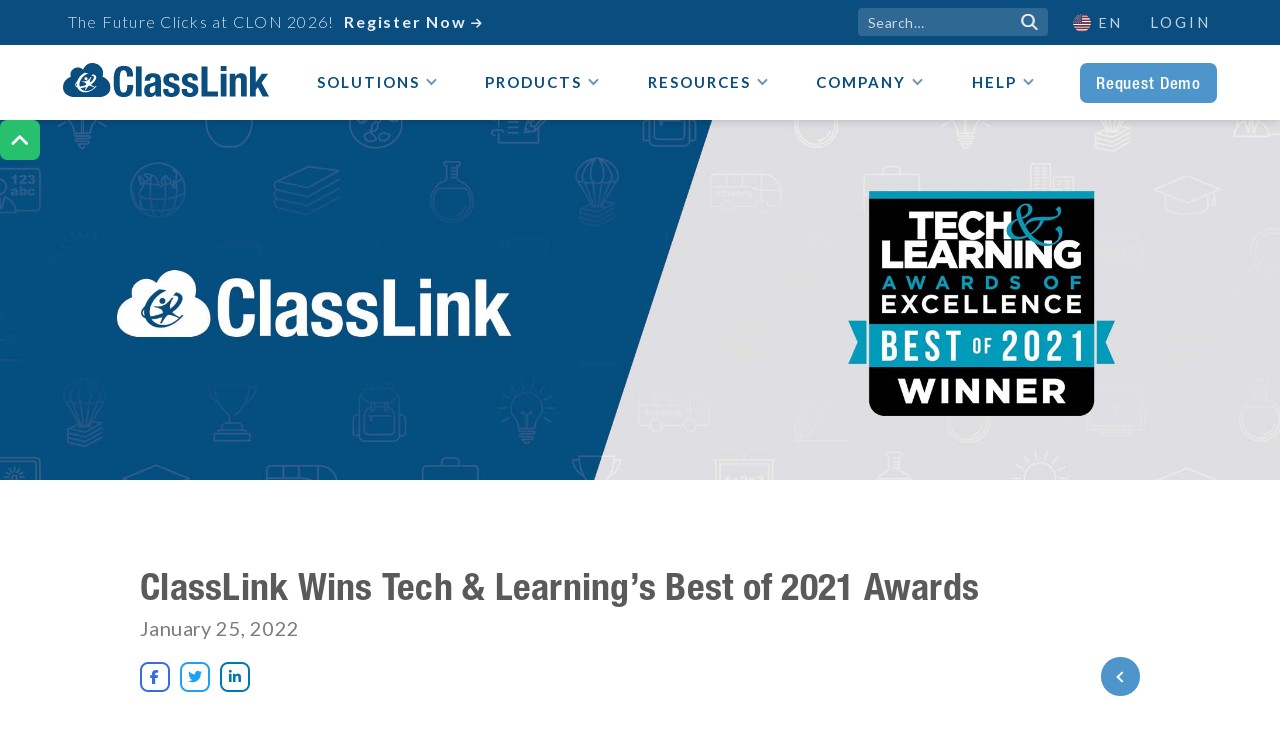

--- FILE ---
content_type: text/html
request_url: https://www.classlink.com/news/tech-and-learnings-best-of-2021-awards-winner
body_size: 15083
content:
<!DOCTYPE html><!-- Last Published: Fri Jan 16 2026 13:55:32 GMT+0000 (Coordinated Universal Time) --><html data-wf-domain="www.classlink.com" data-wf-page="63fcd967a9c48f1e13e3ca25" data-wf-site="5d6db64572061db9c481aaeb" lang="en" data-wf-collection="63fcd967a9c48f5393e3c931" data-wf-item-slug="tech-and-learnings-best-of-2021-awards-winner"><head><meta charset="utf-8"/><title>ClassLink News | ClassLink Wins Tech &amp; Learning’s Best of 2021 Awards</title><meta content="Tech &amp; Learning announced this week that ClassLink has won three Awards of Excellence for Best of 2021 in Higher Education, Primary Education and Secondary Education. These awards recognize the ClassLink platform as an outstanding product that improves the way educators work and students learn across education levels and institutions." name="description"/><meta content="ClassLink News | ClassLink Wins Tech &amp; Learning’s Best of 2021 Awards" property="og:title"/><meta content="Tech &amp; Learning announced this week that ClassLink has won three Awards of Excellence for Best of 2021 in Higher Education, Primary Education and Secondary Education. These awards recognize the ClassLink platform as an outstanding product that improves the way educators work and students learn across education levels and institutions." property="og:description"/><meta content="" property="og:image"/><meta content="ClassLink News | ClassLink Wins Tech &amp; Learning’s Best of 2021 Awards" property="twitter:title"/><meta content="Tech &amp; Learning announced this week that ClassLink has won three Awards of Excellence for Best of 2021 in Higher Education, Primary Education and Secondary Education. These awards recognize the ClassLink platform as an outstanding product that improves the way educators work and students learn across education levels and institutions." property="twitter:description"/><meta content="" property="twitter:image"/><meta property="og:type" content="website"/><meta content="summary_large_image" name="twitter:card"/><meta content="width=device-width, initial-scale=1" name="viewport"/><meta content="z5hnpxpd5IwTeiEWLLsDOhT93P-9uqFBymhfvmATcsQ" name="google-site-verification"/><link href="https://cdn.prod.website-files.com/5d6db64572061db9c481aaeb/css/classlink.webflow.shared.db8004e4a.min.css" rel="stylesheet" type="text/css" integrity="sha384-24AE5KRwNKwV0J6XzfrmabF0ejLxTeks0PTmGeBXIi7izgoyK/JwhZ5OfBwDNJ1c" crossorigin="anonymous"/><link href="https://fonts.googleapis.com" rel="preconnect"/><link href="https://fonts.gstatic.com" rel="preconnect" crossorigin="anonymous"/><script src="https://ajax.googleapis.com/ajax/libs/webfont/1.6.26/webfont.js" type="text/javascript"></script><script type="text/javascript">WebFont.load({  google: {    families: ["Lato:100,100italic,300,300italic,400,400italic,700,700italic,900,900italic","Open Sans:300,300italic,400,400italic,600,600italic,700,700italic,800,800italic","Montserrat:100,100italic,200,200italic,300,300italic,400,400italic,500,500italic,600,600italic,700,700italic,800,800italic,900,900italic","Great Vibes:400","Exo:100,100italic,200,200italic,300,300italic,400,400italic,500,500italic,600,600italic,700,700italic,800,800italic,900,900italic","Kaushan Script:regular","Limelight:regular","Bungee:regular","Sofia Sans Condensed:100,200,300,regular,500,600,700,800,900"]  }});</script><script src="https://use.typekit.net/xjm2bra.js" type="text/javascript"></script><script type="text/javascript">try{Typekit.load();}catch(e){}</script><script type="text/javascript">!function(o,c){var n=c.documentElement,t=" w-mod-";n.className+=t+"js",("ontouchstart"in o||o.DocumentTouch&&c instanceof DocumentTouch)&&(n.className+=t+"touch")}(window,document);</script><link href="https://cdn.prod.website-files.com/5d6db64572061db9c481aaeb/60df10e6f5ffea4eace64375_classlink-favicon.png" rel="shortcut icon" type="image/x-icon"/><link href="https://cdn.prod.website-files.com/5d6db64572061db9c481aaeb/62bdb1c6addc2c040aa8078d_classlink-webclip.png" rel="apple-touch-icon"/><link href="https://www.classlink.com/news/tech-and-learnings-best-of-2021-awards-winner" rel="canonical"/><script type="application/ld+json">
{
  "@context": "https://schema.org",
  "@type": "NewsArticle",
  "headline": "ClassLink Wins Tech &amp; Learning’s Best of 2021 Awards",
  "description": "Tech &amp; Learning announced this week that ClassLink has won three Awards of Excellence for Best of 2021 in Higher Education, Primary Education and Secondary Education. These awards recognize the ClassLink platform as an outstanding product that improves the way educators work and students learn across education levels and institutions.",
  "image": "",
  "datePublished": "2023-02-27T16:28:55.307Z",
  "publisher": {
    "@type": "Organization",
    "name": "ClassLink",
    "logo": {
      "@type": "ImageObject",
      "url": "https://cdn.prod.website-files.com/5d6db64572061db9c481aaeb/64415d0af743837527365f0c_classlink-logo_blue.svg"
    }
  },
  "mainEntityOfPage": {
    "@type": "WebPage",
    "url": "tech-and-learnings-best-of-2021-awards-winner"
  },
  "about": {
    "@type": "Organization",
    "name": "ClassLink",
    "url": "https://classlink.com",
    "address": {
      "@type": "PostalAddress",
      "streetAddress": "45 E Madison Ave, Ste 7",
      "addressLocality": "Clifton",
      "addressRegion": "NJ",
      "postalCode": "07011",
      "addressCountry": "US"
    },
    "telephone": "+1-888-963-7550",
    "sameAs": [
      "https://www.facebook.com/classlinkinc/",
      "https://twitter.com/classlink",
      "https://www.linkedin.com/company/classlink",
      "https://www.instagram.com/classlink_edu/",
      "https://www.youtube.com/ClassLinkEdu"
    ]
  }
}
</script><script src="https://www.google.com/recaptcha/api.js" type="text/javascript"></script><!-- GA4 -->
<script async="" src="https://www.googletagmanager.com/gtag/js?id=G-XR4VK1WY86" fs-consent-categories="analytics" fs-consent-scripttype="text/javascript" type="fs-consent"></script>

<script fs-consent-categories="analytics" fs-consent-scripttype="text/javascript" type="fs-consent">
	window.dataLayer = window.dataLayer || [];
	function gtag(){dataLayer.push(arguments);}
  	gtag('js', new Date());
  	gtag('config', 'G-XR4VK1WY86');
</script>
<!-- End GA4 -->

<!-- Clarity -->
<script type="fs-consent" fs-consent-categories="analytics" fs-consent-scripttype="text/javascript">
    (function(c,l,a,r,i,t,y){
        c[a]=c[a]||function(){(c[a].q=c[a].q||[]).push(arguments)};
        t=l.createElement(r);t.async=1;t.src="https://www.clarity.ms/tag/"+i;
        y=l.getElementsByTagName(r)[0];y.parentNode.insertBefore(t,y);
    })(window, document, "clarity", "script", "s1k8t4ytea");
</script>
<!-- End Clarity -->

<!-- LeadFeeder -->
<script fs-consent-categories="analytics" fs-consent-scripttype="text/javascript" type="fs-consent"> (function(ss,ex){ window.ldfdr=window.ldfdr||function(){(ldfdr._q=ldfdr._q||[]).push([].slice.call(arguments));}; (function(d,s){ fs=d.getElementsByTagName(s)[0]; function ce(src){ var cs=d.createElement(s); cs.src=src; cs.async=1; fs.parentNode.insertBefore(cs,fs); }; ce('https://sc.lfeeder.com/lftracker_v1_'+ss+(ex?'_'+ex:'')+'.js'); })(document,'script'); })('lAxoEaKdrGo8OYGd'); </script>
<!-- End LeadFeeder -->

<!-- Jetboost -->
<script id="jetboost-script" type="fs-consent" fs-consent-categories="essential" fs-consent-scripttype="text/javascript"> window.JETBOOST_SITE_ID = "ckb2kawx8n4ku0717olnmdl4x"; (function() { d = document; s = d.createElement("script"); s.src = "https://cdn.jetboost.io/jetboost.js"; s.async = 1; d.getElementsByTagName("head")[0].appendChild(s); })(); </script>
<!-- End Jetboost -->

<meta property="og:image:width" content="1200">
<meta property="og:image:height" content="630">

<style>
.fs-consent_banner, .fs-consent_open-prefs {
	display: none !important;
}
::selection {
    background: #4e95cc; /* WebKit/Blink Browsers */
    color: #fff;
}
::-moz-selection {
    background: #4e95cc; /* Gecko Browsers */
    color: #fff;
}
textarea {
    resize: vertical;
}
.button-general {
    -webkit-text-fill-color: initial;
}
.w-lightbox-backdrop {
	z-index: 99999;
    text-align: center !important;
}
.accordion-item-content.flat {
    width: 100% !important;
}
.long-url-break {
  /* These are technically the same, but use both */
  overflow-wrap: break-word;
  word-wrap: break-word;

  -ms-word-break: break-all;
  /* This is the dangerous one in WebKit, as it breaks things wherever */
  word-break: break-all;
  /* Instead use this non-standard one: */
  word-break: break-word;

  /* Adds a hyphen where the word breaks, if supported (No Blink) */
  -ms-hyphens: auto;
  -moz-hyphens: auto;
  -webkit-hyphens: auto;
  hyphens: auto;
}
.grecaptcha-wisepops-wrapper .grecaptcha-badge {
  visibility: hidden;
}
@media print {
    .main-navbar-symbol, .company-nav, .footer-main, .top-button {
      display: none;
	}
}
</style><meta property="og:url" content="https://classlink.com/news/tech-and-learnings-best-of-2021-awards-winner" />
<meta name="twitter:title" content="ClassLink Wins Tech &amp; Learning’s Best of 2021 Awards">
<meta name="twitter:description" content="Tech &amp; Learning announced this week that ClassLink has won three Awards of Excellence for Best of 2021 in Higher Education, Primary Education and Secondary Education. These awards recognize the ClassLink platform as an outstanding product that improves the way educators work and students learn across education levels and institutions.">
<meta name="twitter:image" content="">
<meta name="twitter:domain" content="classlink.com">

<style>
.blog-post-body .post-btn-container {
	text-align: center;
  padding: 20px 0;
}
.blog-post-body .post-btn-container .demo-button {
	display: inline-block;
}
.blog-post-body blockquote {
	font-size: 17px;
  line-height: 26px;
	margin-top: 0;
  border-radius: 5px 5px 0 0;
}
.quote-author-info {
  padding: 0px 20px 17px;
  background-color: #ececec;
  font: 900 14px/21px Lato, sans-serif;
  position: relative;
  bottom: 7px;
  border-radius: 0 0 5px 5px;
}
.blog-post-body ul {
	margin-top: 0;
}
.blog-post-body ul ul {
	margin: 0;
}
</style><script src="https://cdn.prod.website-files.com/5d6db64572061db9c481aaeb%2F6544eda5f000985a163a8687%2F685eddc09579759f78bd8aeb%2Ffinsweetcomponentsconfig-1.0.3.js" type="module" async="" siteId="5d6db64572061db9c481aaeb" finsweet="components"></script><script src="https://api.consentpro.com/v1/cdn/runtime/5d6db64572061db9c481aaeb/a4d73f3b57771fa4.js" type="text/javascript" finsweet="consentpro" async=""></script></head><body><div id="top" class="top-anchor"></div><a href="#top" aria-label="Back to Top" role="button" class="top-button w-inline-block"><div></div></a><header class="navigation-menu-wrapper"><div class="upper-navbar-container"><div data-w-id="2ffe1bcf-f157-7e32-5868-92fc55bb70c2" class="search-close-trigger"></div><div class="navbar-width-container with-message"><div data-w-id="d6b61a22-0d93-c760-e69a-d6b4dafcdea7" class="upper-navbar-text-wrapper"><div data-w-id="207b48bd-0b7f-9349-e97a-a50792b01998" class="hello-bar-custom-slider"><div class="hello-bar-slide one"><p class="upper-navbar-text">The Future Clicks at CLON 2026!</p><a href="/clon" class="upper-navbar-text-link w-inline-block"><div class="text-block-218">Register Now</div><div class="text-block-217"></div></a><a href="/clon" class="upper-navbar-text-link mobile-show w-inline-block"><div class="text-block-218">The Future Clicks at CLON 2026!</div><div class="text-block-217"></div></a></div><div class="hello-bar-slide two"><p class="upper-navbar-text">Catch Exposed Accounts With ThreatScan</p><a href="/products/threatscan" class="upper-navbar-text-link w-inline-block"><div class="text-block-218">Available Now</div><div class="text-block-217"></div></a><a href="/products/threatscan" class="upper-navbar-text-link mobile-show w-inline-block"><div class="text-block-218">Catch Exposed Accounts With ThreatScan</div><div class="text-block-217"></div></a></div></div><div class="hide-for-now"><p class="upper-navbar-text">The Future Clicks at CLON 2026!</p><a href="/clon" class="upper-navbar-text-link w-inline-block"><div class="text-block-218">Register Now</div><div class="text-block-217"></div></a><a href="/clon" class="upper-navbar-text-link mobile-show w-inline-block"><div class="text-block-218">The Future Clicks at CLON 2026!</div><div class="text-block-217"></div></a></div></div><div class="upper-navbar-tools-wrapper"><form action="/search" class="navbar-search w-form"><input class="nav-search-field w-input" maxlength="256" name="query" placeholder="Search…" role="search" type="search" id="search" required=""/><input type="submit" class="nav-search-btn w-button" value=""/><div data-w-id="2ffe1bcf-f157-7e32-5868-92fc55bb70ce" class="nav-search-trigger"></div></form><div class="div-block-804"><div class="wg-element-wrapper sw6 circle-flags"><div data-hover="true" data-delay="300" data-w-id="2ffe1bcf-f157-7e32-5868-92fc55bb70d2" class="wg-dropdown-1 w-dropdown"><div lang="en" class="wg-dd-1-toggle circle w-dropdown-toggle"><div class="wg-selector-text-wrapper"><div class="wg-flag circle"><img src="https://cdn.prod.website-files.com/5d6db64572061db9c481aaeb/63fcd967a9c48f362ce3d5bd_d9ba1fe780bfe3d260dc40c194c77c15_usa-flag-circle.svg" alt="USA Flag" class="wg-flag-ico"/></div><div>EN</div></div></div><nav class="wg-dd-1-list wg-dropdown-link-flag circle w-dropdown-list"><a lang="es" href="#" class="wg-dropdown-1-link circle w-inline-block"><div class="wg-selector-text-wrapper"><div class="wg-flag circle"><img src="https://cdn.prod.website-files.com/5d6db64572061db9c481aaeb/63fcd967a9c48fda02e3d5bc_26e3e15ec70379974f9aea984c1fc90c_spain-flag-circle.svg" alt="Spain Flag" class="wg-flag-ico"/></div><div>ES</div></div></a><a lang="fr" href="#" class="wg-dropdown-1-link circle w-inline-block"><div class="wg-selector-text-wrapper"><div class="wg-flag circle"><img src="https://cdn.prod.website-files.com/5d6db64572061db9c481aaeb/643d58aa4c4cfd6d097f10f0_c48cd3ba7e4c6d02dd35b2796c0efc2e_france-flag-cirlce.svg" alt="France Flag" class="wg-flag-ico"/></div><div>FR</div></div></a><a lang="ar" href="#" class="wg-dropdown-1-link circle w-inline-block"><div class="wg-selector-text-wrapper"><div class="wg-flag circle"><img src="https://cdn.prod.website-files.com/5d6db64572061db9c481aaeb/63fcd967a9c48f1d56e3d5b3_1601837526a35b5645518b27e0386a85_saudi-arabia-flag-circle.svg" alt="Saudi Arabia Flag" class="wg-flag-ico"/></div><div>AR</div></div></a><a lang="ja" href="#" class="wg-dropdown-1-link circle w-inline-block"><div class="wg-selector-text-wrapper"><div class="wg-flag circle"><img src="https://cdn.prod.website-files.com/5d6db64572061db9c481aaeb/63fcd967a9c48fb70ce3d5b4_fe6f5ece4f1d2cd7c4129b63dfed76ee_japan-flag-circle.svg" alt="Japan Flag" class="wg-flag-ico"/></div><div>JA</div></div></a><a lang="zh" href="#" class="wg-dropdown-1-link circle hide-for-now w-inline-block"><div class="wg-selector-text-wrapper"><div class="wg-flag circle"><img src="https://cdn.prod.website-files.com/5d6db64572061db9c481aaeb/643d58aca8b9b0ac5a8d8786_f14246d24bc8740dfb5e72e77849868e_china-flag-circle.svg" alt="China Flag" class="wg-flag-ico"/></div><div>ZH</div></div></a></nav></div></div><a aria-label="Opens New Tab" href="https://launchpad.classlink.com/" target="_blank" class="nabar-login">Login</a></div></div></div></div><div class="main-navbar-container"><div data-w-id="85b66822-1195-f97f-db74-4cfcb85a2340" class="search-close-trigger"></div><div data-w-id="85b66822-1195-f97f-db74-4cfcb85a2341" data-animation="default" data-collapse="medium" data-duration="400" data-easing="ease" data-easing2="ease" role="banner" class="navbar-2 w-nav"><a href="/" class="nav-logo w-nav-brand"><img src="https://cdn.prod.website-files.com/5d6db64572061db9c481aaeb/64415d0af743837527365f0c_classlink-logo_blue.svg" width="206" alt="ClassLink"/></a><nav role="navigation" class="nav-menu w-nav-menu"><div class="nav-dropdown-inner-shadow mobile"></div><div data-delay="0" data-hover="true" class="nav-dropdown w-dropdown"><div class="nav-dropdown-toggle w-dropdown-toggle"><div class="nav-trigger"><div>Solutions</div><div class="nav-trigger-chevron w-icon-dropdown-toggle"></div></div></div><nav class="nav-dropdown-list v2 solutions-copy w-dropdown-list"><div class="nav-dropdown-wrapper"><div class="nav-dropdown-bg-shadow"></div><div class="nav-dropdown-links"><div class="nav-dropdown-inner-shadow"></div><div class="nav-grid-2x4"><a id="w-node-_4a92f119-5d26-b6b8-a482-c23ffe38817b-55bb70c0" href="/solutions/k-12-overview" class="nav-dropdown-link-block w-inline-block"><div class="nav-icon-wrapper"><img src="https://cdn.prod.website-files.com/5d6db64572061db9c481aaeb/62bde2ed27376a782c75b6b2_nav-k-12-icon.svg" loading="lazy" alt=""/></div><div>CL for K-12</div></a><a href="/solutions/identity-and-access-management" class="nav-dropdown-link-block w-inline-block"><div class="nav-icon-wrapper"><img src="https://cdn.prod.website-files.com/5d6db64572061db9c481aaeb/64555a72e877c02655ca8672_nav-iam-icon.svg" loading="lazy" alt="" class="image-317"/></div><div class="nav-text-break iam">Identity &amp; Access <br/>Management</div><div class="nav-text-no-break iam">Identity &amp; Access Management</div></a><a id="w-node-_85b66822-1195-f97f-db74-4cfcb85a2357-55bb70c0" href="/solutions/higher-ed-overview" class="nav-dropdown-link-block w-inline-block"><div class="nav-icon-wrapper"><img src="https://cdn.prod.website-files.com/5d6db64572061db9c481aaeb/62bde319d787c4aa78d95136_nav-higher-ed-icon.svg" loading="lazy" alt=""/></div><div>CL for Higher Ed</div></a><a href="/solutions/learning-analytics" class="nav-dropdown-link-block w-inline-block"><div class="nav-icon-wrapper"><img src="https://cdn.prod.website-files.com/5d6db64572061db9c481aaeb/6481eeeb87572fbd0095c698_nav-learning-analytics-icon.svg" loading="lazy" alt=""/></div><div>Learning Analytics</div></a><a id="w-node-_6843a969-9d13-ec2e-948c-da3e8b3a6162-55bb70c0" href="/solutions/statewide-overview" class="nav-dropdown-link-block w-inline-block"><div class="nav-icon-wrapper"><img src="https://cdn.prod.website-files.com/5d6db64572061db9c481aaeb/65eb8bc3bf8bec88ebb17cff_nav-statewide-icon.svg" loading="lazy" alt="" class="image-326"/></div><div>CL for States</div></a><a id="w-node-d6a450ba-fc96-7c5c-a157-bfb393870d16-55bb70c0" href="/solutions/cybersecurity-for-education" class="nav-dropdown-link-block w-inline-block"><div class="nav-icon-wrapper"><img src="https://cdn.prod.website-files.com/5d6db64572061db9c481aaeb/6763080d261b5cc7346eef49_nav-cybersecurity-icon.svg" loading="lazy" alt="" class="image-373"/></div><div class="nav-text-break mfa">Cybersecurity for <br/>Education</div><div class="nav-text-no-break mfa">Cybersecurity for Education</div></a><a href="/solutions/transparency-and-trust" class="nav-dropdown-link-block w-inline-block"><div class="nav-icon-wrapper"><img src="https://cdn.prod.website-files.com/5d6db64572061db9c481aaeb/64a7231ee6065686c0308c32_nav-transparency-trust-icon.svg" loading="lazy" alt="" class="image-319"/></div><div class="nav-text-break mfa">Transparency <br/>&amp; Trust</div><div class="nav-text-no-break mfa">Transparency &amp; Trust</div></a><a id="w-node-a21c21cf-8e75-6f4e-36d6-341525ded578-55bb70c0" href="/solutions/multi-factor-authentication" class="nav-dropdown-link-block w-inline-block"><div class="nav-icon-wrapper"><img src="https://cdn.prod.website-files.com/5d6db64572061db9c481aaeb/62bf2eea0be309ed43e76226_nav-mfa-icon_v2.svg" loading="lazy" alt="" class="image-304"/></div><div class="nav-text-break mfa">Multi-Factor <br/>Authentication</div><div class="nav-text-no-break mfa">Multi-Factor Authentication</div></a><a href="/solutions/remote-learning" class="nav-dropdown-link-block w-inline-block"><div class="nav-icon-wrapper"><img src="https://cdn.prod.website-files.com/5d6db64572061db9c481aaeb/643582245301cc45e14906d6_nav-remote-learning-icon_v2.svg" loading="lazy" alt="" class="image-303"/></div><div>Remote Learning</div></a><a id="w-node-deec687d-3cd8-2466-27ba-f4d339fc484b-55bb70c0" href="/solutions/single-sign-on-for-education" class="nav-dropdown-link-block w-inline-block"><div class="nav-icon-wrapper"><img src="https://cdn.prod.website-files.com/5d6db64572061db9c481aaeb/6509b316986e1ac4a42a8a19_nav-sso-icon.svg" loading="lazy" alt="" class="image-326"/></div><div class="nav-text-break sso">Single Sign-On <br/>for Education</div><div class="nav-text-no-break sso">Single Sign-On for Education</div></a><a href="/resources/sso-search" class="nav-dropdown-link-block featured w-inline-block"><div class="nav-icon-wrapper"><img src="https://cdn.prod.website-files.com/5d6db64572061db9c481aaeb/62bde72551585bb7215cab1e_nav-apps-icon.svg" loading="lazy" alt="" class="image-249"/></div><div>View Our 6,000+ App Library</div></a><a id="w-node-_85b66822-1195-f97f-db74-4cfcb85a236f-55bb70c0" href="/resources/sso-search" class="dropdown-link additional-nav-link w-inline-block"><div class="nav-icon-wrapper"><img src="https://cdn.prod.website-files.com/5d6db64572061db9c481aaeb/62bde72551585bb7215cab1e_nav-apps-icon.svg" loading="lazy" alt="" class="image-249"/></div><div>View Our 6,000+ App Library</div></a></div></div></div></nav></div><div data-delay="0" data-hover="true" class="nav-dropdown w-dropdown"><div class="nav-dropdown-toggle w-dropdown-toggle"><div class="nav-trigger"><div>Products</div><div class="nav-trigger-chevron w-icon-dropdown-toggle"></div></div></div><nav class="nav-dropdown-list v2 products-copy w-dropdown-list"><div class="nav-dropdown-wrapper"><div class="nav-dropdown-bg-shadow"></div><div class="nav-dropdown-links"><div class="nav-dropdown-inner-shadow"></div><div class="nav-grid-2x4 products"><a href="/products/launchpad" class="nav-dropdown-link-block w-inline-block"><div class="nav-icon-wrapper"><img src="https://cdn.prod.website-files.com/5d6db64572061db9c481aaeb/6329dc1f1c3dac21c4e4fc02_launchpad-app-tile_blue.svg" loading="lazy" alt="" class="image-302"/></div><div>LaunchPad</div></a><a href="/products/onesync" class="nav-dropdown-link-block w-inline-block"><div class="nav-icon-wrapper"><img src="https://cdn.prod.website-files.com/5d6db64572061db9c481aaeb/6335b3fb068575389c348734_onesync-app-tile_blue.svg" loading="lazy" alt="" class="image-302"/></div><div>OneSync</div></a><a id="w-node-_85b66822-1195-f97f-db74-4cfcb85a2385-55bb70c0" href="/products/analytics" class="nav-dropdown-link-block w-inline-block"><div class="nav-icon-wrapper"><img src="https://cdn.prod.website-files.com/5d6db64572061db9c481aaeb/6335b3fb86e69a599c66b66b_analytics-app-tile_blue.svg" loading="lazy" alt="" class="image-302"/></div><div>Analytics</div></a><a href="/products/roster-server" class="nav-dropdown-link-block w-inline-block"><div class="nav-icon-wrapper"><img src="https://cdn.prod.website-files.com/5d6db64572061db9c481aaeb/6335b3fba27ce82c430e6ee7_roster-server-app-tile_blue.svg" loading="lazy" alt="" class="image-302"/></div><div>Roster Server</div></a><a id="w-node-_85b66822-1195-f97f-db74-4cfcb85a238a-55bb70c0" href="/products/analytics-plus" class="nav-dropdown-link-block w-inline-block"><div class="nav-icon-wrapper"><img src="https://cdn.prod.website-files.com/5d6db64572061db9c481aaeb/6335b5d05c674a556df4686b_analytics-plus-app-tile_blue.svg" loading="lazy" alt="" class="image-302"/></div><div>Analytics+</div></a><a href="/products/dataguard" class="nav-dropdown-link-block w-inline-block"><div class="nav-icon-wrapper"><img src="https://cdn.prod.website-files.com/5d6db64572061db9c481aaeb/641dba272d06ad02f8efd906_dataguard-app-tile_blue.svg" loading="lazy" alt="" class="image-302"/></div><div>DataGuard</div></a><a href="/products/audit-center" class="nav-dropdown-link-block w-inline-block"><div class="nav-icon-wrapper"><img src="https://cdn.prod.website-files.com/5d6db64572061db9c481aaeb/6564cab0c42f18519eef197d_audit-center-app-tile_blue.svg" loading="lazy" alt="" class="image-302"/></div><div>Audit Center</div></a><a id="w-node-_49e6ce17-26c2-eefc-6ba2-dceef522f193-55bb70c0" href="/products/statelink" class="nav-dropdown-link-block w-inline-block"><div class="nav-icon-wrapper"><img src="https://cdn.prod.website-files.com/5d6db64572061db9c481aaeb/661d3f81c048a797f5e549aa_statelink-app-tile_blue.svg" loading="lazy" alt="" class="image-302"/></div><div>StateLink</div></a><a href="/products/security-center" class="nav-dropdown-link-block w-inline-block"><div class="nav-icon-wrapper"><img src="https://cdn.prod.website-files.com/5d6db64572061db9c481aaeb/65aecabfae37292e923e1faf_security-center-app-tile_blue.svg" loading="lazy" alt="" class="image-302"/></div><div>Security Center</div></a><a href="/products/apptrack" class="nav-dropdown-link-block w-inline-block"><div class="nav-icon-wrapper"><img src="https://cdn.prod.website-files.com/5d6db64572061db9c481aaeb/67bdde84df471eb6b5b05758_apptrack-app-tile_blue.svg" loading="lazy" alt="" class="image-302"/></div><div>AppTrack</div><div class="nav-link-tag">New</div></a><a id="w-node-_4e60e705-883f-5f0c-7d63-58a2f2e95f5a-55bb70c0" href="/products/threatscan" class="nav-dropdown-link-block w-inline-block"><div class="nav-icon-wrapper"><img src="https://cdn.prod.website-files.com/5d6db64572061db9c481aaeb/67b8f6765da775f7bf414756_threatscan-app-tile_blue.svg" loading="lazy" alt="" class="image-302"/></div><div>ThreatScan</div><div class="nav-link-tag">New</div></a><a id="w-node-_04e423b3-499a-2db3-b785-0b049b667c5d-55bb70c0" href="/products/onedata" class="nav-dropdown-link-block w-inline-block"><div class="nav-icon-wrapper"><img src="https://cdn.prod.website-files.com/5d6db64572061db9c481aaeb/6797b2baee0e60951ecf6583_onedata-app-tile_blue.svg" loading="lazy" alt="" class="image-302"/></div><div>OneData</div><div class="nav-link-tag">New</div></a><a href="/products" class="nav-dropdown-link-block featured w-inline-block"><div class="nav-icon-wrapper"><img src="https://cdn.prod.website-files.com/5d6db64572061db9c481aaeb/62bca2d93fa09cf90e79188d_nav-additional-icon.svg" loading="lazy" alt="" class="image-244"/></div><div>Additional Products</div></a><a id="w-node-_85b66822-1195-f97f-db74-4cfcb85a23a3-55bb70c0" href="/products" class="dropdown-link additional-nav-link w-inline-block"><div class="nav-icon-wrapper"><img src="https://cdn.prod.website-files.com/5d6db64572061db9c481aaeb/62bca2d93fa09cf90e79188d_nav-additional-icon.svg" loading="lazy" alt="" class="image-244"/></div><div>Additional Products</div></a></div></div></div></nav></div><div data-delay="0" data-hover="true" class="nav-dropdown w-dropdown"><div class="nav-dropdown-toggle w-dropdown-toggle"><div class="nav-trigger"><div>Resources</div><div class="nav-trigger-chevron w-icon-dropdown-toggle"></div></div></div><nav class="nav-dropdown-list v2 resources-copy w-dropdown-list"><div class="nav-dropdown-wrapper"><div class="nav-dropdown-bg-shadow"></div><div class="nav-dropdown-links"><div class="nav-dropdown-inner-shadow"></div><div class="nav-grid-2x6"><a href="/resources/cpp" class="nav-dropdown-link-block w-inline-block"><div class="nav-icon-wrapper"><img src="https://cdn.prod.website-files.com/5d6db64572061db9c481aaeb/66cc9344a598b57806f10055_nav-cpp-icon.svg" loading="lazy" alt="" class="image-359"/></div><div class="nav-text-break">Cybersecurity <br/>Funding</div><div class="nav-text-no-break">Cybersecurity Funding</div></a><a href="/resources/case-studies" class="nav-dropdown-link-block w-inline-block"><div class="nav-icon-wrapper"><img src="https://cdn.prod.website-files.com/5d6db64572061db9c481aaeb/628678c0647ffbe111b9c91e_nav-case-study-icon.svg" loading="lazy" alt=""/></div><div>Case Studies</div></a><a id="w-node-_85b66822-1195-f97f-db74-4cfcb85a23be-55bb70c0" href="/resources/videos" class="nav-dropdown-link-block w-inline-block"><div class="nav-icon-wrapper"><img src="https://cdn.prod.website-files.com/5d6db64572061db9c481aaeb/628678c1afaf10a21ce63a5a_nav-videos-icon.svg" loading="lazy" alt="" class="image-243"/></div><div>Videos</div></a><a id="w-node-_65b5f20a-f37a-479a-4464-44ba094b1125-55bb70c0" href="/resources/blog" class="nav-dropdown-link-block w-inline-block"><div class="nav-icon-wrapper"><img src="https://cdn.prod.website-files.com/5d6db64572061db9c481aaeb/628678c07b2cd73f1fc6539e_nav-blog-icon.svg" loading="lazy" alt="" class="image-242"/></div><div>Blog</div></a><a href="/resources/webinars" class="nav-dropdown-link-block w-inline-block"><div class="nav-icon-wrapper"><img src="https://cdn.prod.website-files.com/5d6db64572061db9c481aaeb/628678c1ed25fbdb531d0536_nav-webinar-icon.svg" loading="lazy" alt="" class="image-295"/></div><div>Webinars</div></a><a href="/insiders-club" class="nav-dropdown-link-block w-inline-block"><div class="nav-icon-wrapper"><img src="https://cdn.prod.website-files.com/5d6db64572061db9c481aaeb/67b7705930871c729d1d55c1_nav-insiders-icon.svg" loading="lazy" alt="" class="image-307"/></div><div>Insiders Club</div></a><a href="/resources/back-to-school-readiness" class="nav-dropdown-link-block w-inline-block"><div class="nav-icon-wrapper"><img src="https://cdn.prod.website-files.com/5d6db64572061db9c481aaeb/66db3f4eee585f590a116b78_nav-bts-icon.svg" loading="lazy" alt="" class="image-293"/></div><div>BTS Readiness</div></a><a href="/podcasts/linkedup" class="nav-dropdown-link-block w-inline-block"><div class="nav-icon-wrapper"><img src="https://cdn.prod.website-files.com/5d6db64572061db9c481aaeb/628678c11764d924b3035039_nav-podcast-icon.svg" loading="lazy" alt="" class="image-297"/></div><div class="nav-text-break">LinkedUp<br/>Podcasts</div><div class="nav-text-no-break">LinkedUp Podcasts</div></a><a id="w-node-_85b66822-1195-f97f-db74-4cfcb85a23da-55bb70c0" href="/resources/bts-checklist" class="nav-dropdown-link-block w-inline-block"><div class="nav-icon-wrapper"><img src="https://cdn.prod.website-files.com/5d6db64572061db9c481aaeb/6435b2f472616441bae28801_nav-bts-checklist-icon.svg" loading="lazy" alt="" class="image-293"/></div><div>BTS Checklist</div></a><a href="/podcasts/perspectives" class="nav-dropdown-link-block w-inline-block"><div class="nav-icon-wrapper"><img src="https://cdn.prod.website-files.com/5d6db64572061db9c481aaeb/628678c11764d924b3035039_nav-podcast-icon.svg" loading="lazy" alt="" class="image-297"/></div><div class="nav-text-break">Perspectives<br/>Podcasts</div><div class="nav-text-no-break">Perspectives Podcasts</div></a><a id="w-node-_85b66822-1195-f97f-db74-4cfcb85a23e8-55bb70c0" href="/academy" class="nav-dropdown-link-block featured w-inline-block"><div class="nav-icon-wrapper"><img src="https://cdn.prod.website-files.com/5d6db64572061db9c481aaeb/626072acdb5ec22da34cbb23_cl-academy-icon.svg" loading="lazy" alt="ClassLink Academy Icon" class="image-308"/></div><div>ClassLink Academy</div></a><a id="w-node-_85b66822-1195-f97f-db74-4cfcb85a23ed-55bb70c0" href="/academy" class="dropdown-link additional-nav-link w-inline-block"><div class="nav-icon-wrapper"><img src="https://cdn.prod.website-files.com/5d6db64572061db9c481aaeb/626072acdb5ec22da34cbb23_cl-academy-icon.svg" loading="lazy" alt="ClassLink Academy Icon" class="image-294"/></div><div>Learn With ClassLink Academy</div></a></div></div></div></nav></div><div data-delay="0" data-hover="true" class="nav-dropdown w-dropdown"><div class="nav-dropdown-toggle w-dropdown-toggle"><div class="nav-trigger"><div>Company</div><div class="nav-trigger-chevron w-icon-dropdown-toggle"></div></div></div><nav class="nav-dropdown-list v2 company-copy w-dropdown-list"><div class="nav-dropdown-wrapper"><div class="nav-dropdown-bg-shadow"></div><div class="nav-dropdown-links"><div class="nav-dropdown-inner-shadow"></div><div class="nav-grid-2x5"><a href="/company/about" class="nav-dropdown-link-block w-inline-block"><div class="nav-icon-wrapper"><img src="https://cdn.prod.website-files.com/5d6db64572061db9c481aaeb/62bde7df981cf53534bb27bc_nav-about-icon.svg" loading="lazy" alt="" class="image-307"/></div><div>About Us</div></a><a href="/company/news" class="nav-dropdown-link-block w-inline-block"><div class="nav-icon-wrapper"><img src="https://cdn.prod.website-files.com/5d6db64572061db9c481aaeb/628678c0eba3c37f91dfa0ee_nav-news-icon.svg" loading="lazy" alt=""/></div><div>News</div></a><a href="/company/awards" class="nav-dropdown-link-block w-inline-block"><div class="nav-icon-wrapper"><img src="https://cdn.prod.website-files.com/5d6db64572061db9c481aaeb/628678bffcf031acd5aed878_nav-award-icon.svg" loading="lazy" alt="" class="image-298"/></div><div>Awards</div></a><a href="/company/partners" class="nav-dropdown-link-block w-inline-block"><div class="nav-icon-wrapper"><img src="https://cdn.prod.website-files.com/5d6db64572061db9c481aaeb/62bca0b1af48b74982e53e29_nav-partners-icon.svg" loading="lazy" alt="" class="image-250"/></div><div>Partners</div></a><a href="/company/mpact" class="nav-dropdown-link-block w-inline-block"><div class="nav-icon-wrapper"><img src="https://cdn.prod.website-files.com/5d6db64572061db9c481aaeb/6435b7108c74a96ca5cb70ae_nav-mpact-icon.svg" loading="lazy" alt="" class="image-299"/></div><div>MPACT Program</div></a><a aria-label="Opens New Tab" id="w-node-_85b66822-1195-f97f-db74-4cfcb85a2417-55bb70c0" href="https://www.cybersecurityrubric.org/" target="_blank" class="nav-dropdown-link-block w-inline-block"><div class="nav-icon-wrapper"><img src="https://cdn.prod.website-files.com/5d6db64572061db9c481aaeb/65148b2856194f53c747f6fe_nav-cr-icon.svg" loading="lazy" alt="" class="image-291"/></div><div class="nav-text-break">Cybersecurity<br/>Rubric</div><div class="nav-text-no-break">Cybersecurity Rubric</div></a><a aria-label="Opens New Tab" href="/company/secure-by-design" class="nav-dropdown-link-block w-inline-block"><div class="nav-icon-wrapper"><img src="https://cdn.prod.website-files.com/5d6db64572061db9c481aaeb/64d3ae81829349e93d1b313e_nav-pledge-icon.svg" loading="lazy" alt="" class="image-321"/></div><div>Secure by Design</div></a><a href="/contact" class="nav-dropdown-link-block w-inline-block"><div class="nav-icon-wrapper"><img src="https://cdn.prod.website-files.com/5d6db64572061db9c481aaeb/62fc073027953a33ad01b63a_nav-contact-icon_v2.svg" loading="lazy" alt=""/></div><div>Contact Us</div></a><a id="w-node-_85b66822-1195-f97f-db74-4cfcb85a242a-55bb70c0" href="/company/careers" class="nav-dropdown-link-block featured w-inline-block"><div class="nav-icon-wrapper"><img src="https://cdn.prod.website-files.com/5d6db64572061db9c481aaeb/62bde5babacb017d10377954_nav-careers-icon.svg" loading="lazy" alt=""/></div><div>Careers</div></a><a id="w-node-_85b66822-1195-f97f-db74-4cfcb85a242f-55bb70c0" href="/company/careers" class="dropdown-link additional-nav-link w-inline-block"><div class="nav-icon-wrapper"><img src="https://cdn.prod.website-files.com/5d6db64572061db9c481aaeb/62bde5babacb017d10377954_nav-careers-icon.svg" loading="lazy" alt=""/></div><div>Join the ClassLink Team</div></a></div></div></div></nav></div><div data-delay="0" data-hover="true" class="nav-dropdown w-dropdown"><div class="nav-dropdown-toggle w-dropdown-toggle"><div class="nav-trigger"><div>Help</div><div class="nav-trigger-chevron w-icon-dropdown-toggle"></div></div></div><nav class="nav-dropdown-list v2 help w-dropdown-list"><div class="nav-dropdown-wrapper"><div class="nav-dropdown-bg-shadow"></div><div class="nav-dropdown-links"><div class="nav-dropdown-inner-shadow"></div><div class="nav-grid-2x3"><a aria-label="Opens New Tab" href="https://help.classlink.com/s/technical-support" target="_blank" class="nav-dropdown-link-block w-inline-block"><div class="nav-icon-wrapper"><img src="https://cdn.prod.website-files.com/5d6db64572061db9c481aaeb/62bc98930df40f3d5da7105b_nav-support-icon.svg" loading="lazy" alt="" class="image-306"/></div><div>Support</div></a><a aria-label="Opens New Tab" href="https://status.classlink.com/" target="_blank" class="nav-dropdown-link-block w-inline-block"><div class="nav-icon-wrapper"><img src="https://cdn.prod.website-files.com/5d6db64572061db9c481aaeb/62bc989371e0066fb6b00d63_nav-status-icon.svg" loading="lazy" alt="" class="image-247"/></div><div>Status</div></a><a href="/company/security" class="nav-dropdown-link-block w-inline-block"><div class="nav-icon-wrapper"><img src="https://cdn.prod.website-files.com/5d6db64572061db9c481aaeb/62bc9890a4c18ac89223eeeb_nav-security-icon.svg" loading="lazy" alt=""/></div><div>Security</div></a><a href="/company/privacy" class="nav-dropdown-link-block w-inline-block"><div class="nav-icon-wrapper"><img src="https://cdn.prod.website-files.com/5d6db64572061db9c481aaeb/62bc989393cbb8be1d7b7cf9_nav-privacy-icon.svg" loading="lazy" alt="" class="image-301"/></div><div>Privacy</div></a><a id="w-node-_85b66822-1195-f97f-db74-4cfcb85a2454-55bb70c0" href="https://help.classlink.com/s/" target="_blank" class="nav-dropdown-link-block featured w-inline-block"><div class="nav-icon-wrapper"><img src="https://cdn.prod.website-files.com/5d6db64572061db9c481aaeb/62bc98f6391fbdb1777213af_nav-help-center-icon.svg" loading="lazy" alt="" class="image-305"/></div><div>Help Center</div></a><a aria-label="Opens New Tab" id="w-node-_85b66822-1195-f97f-db74-4cfcb85a2459-55bb70c0" href="https://help.classlink.com/s/" target="_blank" class="dropdown-link additional-nav-link w-inline-block"><div class="nav-icon-wrapper"><img src="https://cdn.prod.website-files.com/5d6db64572061db9c481aaeb/62bc98f6391fbdb1777213af_nav-help-center-icon.svg" loading="lazy" alt=""/></div><div>ClassLink Help Center</div></a></div></div></div></nav></div><a href="/request-demo" class="button-general navbar dropdown w-button">Request Demo</a></nav><div class="div-block-765"><a href="/request-demo" class="button-general navbar w-button">Request Demo</a><div class="menu-button w-nav-button"><div class="hamburger-animated"><div class="burger-top blue"></div><div class="burger-middle blue"></div><div class="burger-bottom blue"></div></div></div></div></div></div></header><section class="blog-banner"><div style="background-image:url(&quot;https://cdn.prod.website-files.com/5d6db64572061de21081ab10/61eede64d04a053b87e8bc00_Best%20of%202021%20T%26L%20Awards_post-item-banner.jpg&quot;)" class="blog-post-image-container"></div><div class="blog-post-image-container w-condition-invisible"></div><div class="banner-inner-shadow"></div></section><section class="section-standard"><div class="body-container-standard"><div class="blog-info-wrapper"><h1 class="blog-header">ClassLink Wins Tech &amp; Learning’s Best of 2021 Awards</h1><div class="blog-date">January 25, 2022</div><div class="post-header-links"><div class="social-share-button-row blog-top"><div data-w-id="19e5101d-9047-63ef-c985-f3e61620da9e" class="social-button-container fb"><div class="bg-grow fb"></div><div class="share-button fb w-embed"><a rel="noreferrer noopener" target="_blank" aria-label="Opens New Tab" href="https://www.facebook.com/sharer/sharer.php?u=https://classlink.com/news/tech-and-learnings-best-of-2021-awards-winner"
style="text-decoration:inherit; color:inherit; display:block; height:30px; width:30px;"><div></div></a></div></div><div data-w-id="19e5101d-9047-63ef-c985-f3e61620daa1" class="social-button-container twitter"><div class="bg-grow twitter"></div><div class="share-button twitter w-embed"><a rel="noreferrer noopener" target="_blank" aria-label="Opens New Tab" href="https://twitter.com/share?text=ClassLink Wins Tech &amp; Learning’s Best of 2021 Awards&url=https://classlink.com/news/tech-and-learnings-best-of-2021-awards-winner" style="text-decoration:inherit; color:inherit; display:block; height:30px; width:30px;"><div></div></a></div></div><div data-w-id="19e5101d-9047-63ef-c985-f3e61620daa4" class="social-button-container linkedin"><div class="bg-grow linkedin"></div><div class="share-button linkedin w-embed"><a rel="noreferrer noopener" target="_blank" aria-label="Opens New Tab" href="https://www.linkedin.com/shareArticle?mini=true&url=https://classlink.com/news/tech-and-learnings-best-of-2021-awards-winner&title=ClassLink Wins Tech &amp; Learning’s Best of 2021 Awards" style="text-decoration:inherit; color:inherit; display:block; height:30px; width:30px;"><div></div></a></div></div></div><a aria-label="Back to News" href="/company/news" class="back-button alt-in news w-inline-block"><div class="back-button-arrow alt-in"><div class="cs-back-arrow-icon"></div><div class="div-block-113"></div><div class="back-arrow-text alt-in news">Back to News</div><div class="div-block-249"></div></div></a></div><div class="blog-info-border"></div></div><div class="blog-body-wrapper"><div class="w-embed"><style>
.blog-post-body h2 {
	font-size: 29px;
  margin-top: 0.85em;
}
.blog-post-body h3 {
	font-size: 23px;
  margin-top: 1em;
}
.blog-post-body h4 {
  margin-top: 25px;
}
.anchor {
	top: -95px;
}
.blog-post-body h3.accordion-heading.blog-faq {
	margin-top: 0;
  letter-spacing: 0;
}
@media (max-width:767px) {
	.blog-post-body h2 {
		font-size: 27px;
	}
  .blog-post-body h3 {
		font-size: 22px;
	}
}
@media (max-width:479px) {
	.blog-post-body h2 {
		font-size: 24px;
	}
  .blog-post-body h3 {
		font-size: 20px;
	}
  .blog-post-body li {
		font-size: 16px;
    letter-spacing: .3px;
	}
}
</style></div><div target="_blank" class="blog-post-body w-richtext"><p><strong>Clifton, NJ - January 25, 2022</strong> - Tech &amp; Learning announced this week that ClassLink has won three Awards of Excellence for Best of 2021 in Higher Education, Primary Education and Secondary Education.</p><p>These awards recognize the ClassLink platform as an outstanding product that improves the way educators work and students learn across education levels and institutions.</p><blockquote>“The Tech &amp; Learning Awards are particularly meaningful to everyone at ClassLink because they’re carefully selected by a panel of experienced edtech professionals. We&#x27;re thrilled they recognize that ClassLink transforms how educators in K-12 and Higher Ed plan, deploy and evaluate digital learning resources.”</blockquote><div class="w-embed"><p class="quote-author-info">Gregg Calvaruso<br>VP of Marketing, ClassLink</p></div><blockquote>“2021 was another challenging year for schools, so it was inspiring to see both educators and the industry continue to come up with new solutions to support teaching and learning... to ensure students continue to get an equitable education in any learning environment.” </blockquote><div class="w-embed"><p class="quote-author-info">Christine Weiser<br>Content Director, Tech &amp; Learning</p></div><p>Join us for a 30-minute introduction to learn how ClassLink can solve problems around access and engagement in your institution at <a href="https://www.classlink.com/classlink-101">classlink.com/101</a>.<br/></p></div><div class="div-block-236 w-condition-invisible"><a href="#" class="button-general first w-dyn-bind-empty w-button"></a><a href="#" class="button-general w-dyn-bind-empty w-button"></a></div><div class="div-block-236-copy w-condition-invisible"><div class="centered w-condition-invisible w-dyn-bind-empty w-richtext"></div><a href="#" class="button-general no-margin w-dyn-bind-empty w-button"></a></div><div class="div-block-237 w-condition-invisible"><h2 class="feature-header no-margin">About ClassLink</h2><p class="news-bottom-description">ClassLink is a global education provider of identity and analytics products that create more time for learning and help schools better understand digital engagement. As leading advocates for open data standards, we offer instant access to apps and files with single sign-on, streamline class rostering, automate account provisioning, and provide actionable analytics. ClassLink empowers 25 million students and staff in over 3,000 school systems. Visit <a href="/">classlink.com</a> to learn more.<br/></p></div><div class="div-block-237"><div class="columns-59 w-row"><div class="column-130 w-col w-col-6"><div class="div-block-238"><h2 class="feature-header news-partner-about">About ClassLink</h2><p class="news-bottom-description classlink">ClassLink is a global education provider of identity and analytics products that create more time for learning and help schools better understand digital engagement. As leading advocates for open data standards, we offer instant access to apps and files with single sign-on, streamline class rostering, automate account provisioning, and provide actionable analytics. ClassLink empowers 25 million students and staff in over 3,000 school systems. Visit <a href="/">classlink.com</a> to learn more.<br/></p></div></div><div class="w-col w-col-6"><div class="div-block-239"><h2 class="feature-header news-partner-about">About </h2><h2 class="feature-header news-partner-about">Tech &amp; Learning</h2><div class="news-bottom-description partner w-richtext"><p>For 40 years, <a href="https://www.techlearning.com/" target="_blank">Tech &amp; Learning</a> has offered a truly integrated platform of content in print, in person, and online for K-12 leaders. Tech &amp; Learning’s print and digital publications, websites, e-newsletters, and online and in-person events provide factual and evaluative information on trends, products, and strategies to education leaders who purchase technology products in their districts and schools. Tech &amp; Learning delivers the highest quality content and essential resources to manage, train, and teach technology, and its extensive marketing services division provides partners with unique, targeted, and highly valued products.<br/></p></div></div></div></div></div><p class="small-text news">ClassLink is a trademark of ClassLink, Inc.</p></div></div></section><footer><div class="footer-main v2"><section class="clon26-footer-section v2"><div class="hide-html-embed w-embed"><style>
.button-general.clon26-footer:hover .clon26-link-arrow {
	background-color: #0baec0;
  transform: translateY(-0.2em);
  box-shadow: 0.25em 0.3em #304f6e;
}
@media (max-width: 1150px) and (min-width: 992px) {
	.clon26-footer-text { 
  	width: 160px;
  }
  .clon26-footer-text-pipe {
  	display: none;
  }
}
@media (max-width: 360px) {
	.clon26-footer-text { 
  	width: 115px;
  }
  .clon26-footer-text-pipe {
  	display: none;
  }
}
</style></div><div class="div-block-1113"><svg xmlns="http://www.w3.org/2000/svg" viewBox="0 0 300 66.31" fill="currentColor" title="CLON 2026" aria-label="CLON 2026" class="clon26-footer-logo"><g><path d="M0,36.52C0,18.8,11.59,6.72,30.62,6.72c4.47,0,8.28.58,11.75,1.41v9.68c-3.39-1.08-7.04-1.57-10.76-1.57-13.08,0-21.44,7.86-21.44,20.28s8.36,20.28,21.44,20.28c3.73,0,7.37-.5,10.76-1.57v9.6c-3.48.91-7.28,1.49-11.75,1.49C11.59,66.31,0,54.23,0,36.52Z"></path><path d="M49.75,65.49V7.55h9.52v48.75h13.82v9.19h-23.34Z"></path><path d="M74.49,36.52c0-17.3,12.25-29.8,28.97-29.8s28.97,12.5,28.97,29.8-12.25,29.8-28.97,29.8-28.97-12.58-28.97-29.8ZM122.34,36.52c0-12.17-7.7-20.61-18.87-20.61s-18.79,8.44-18.79,20.61,7.7,20.61,18.79,20.61,18.87-8.44,18.87-20.61Z"></path><path d="M159.33,7.55h9.52v57.94h-9.52v-33.03l-10.76-8.28v41.3h-9.52V6.72h.99l19.29,14.48V7.55Z"></path><path d="M269.79,0l-30.26,7.53-30.26-7.53-30.26,7.53v57.94l30.26-7.53,30.26,7.53,30.26-7.53,30.21,7.45V7.53l-30.21-7.53ZM202.86,26.22c0,4.58-1.33,6.47-4.4,9.27l-3.13,2.87c-3.65,3.34-4,4.3-4,7.6v3.65l11.53-2.87v5.21l-17.03,4.24v-10.72c0-4.35,1.68-6.56,4.69-9.34l2.78-2.55c4.06-3.73,4.06-4.6,4.06-7.67v-4.63c0-3.36-.75-5.14-3.01-4.58-2.32.58-3.07,2.73-3.07,6.09v4.81l-5.45,1.36v-5.45c0-5.85,2.32-10.6,8.52-12.14,6.2-1.54,8.52,2.05,8.52,7.9v6.95ZM239.53,63.5l-30.26-7.53V1.98l30.26,7.55v53.96ZM263.38,26.22c0,4.58-1.33,6.47-4.4,9.27l-3.13,2.87c-3.65,3.34-4,4.3-4,7.6v3.65l11.53-2.87v5.21l-17.03,4.24v-10.72c0-4.35,1.68-6.56,4.69-9.34l2.78-2.55c4.06-3.73,4.06-4.6,4.06-7.67v-4.63c0-3.36-.75-5.14-3.01-4.58-2.32.58-3.07,2.73-3.07,6.09v4.81l-5.45,1.36v-5.45c0-5.85,2.32-10.6,8.52-12.14,6.2-1.54,8.52,2.05,8.52,7.9v6.95ZM298.01,62.91l-28.23-6.95V1.98l28.23,7.05v53.88Z"></path><path d="M224.4,54.98c6.26,1.56,8.63-2.02,8.63-7.87v-23.52c0-5.85-2.38-10.61-8.63-12.17-6.26-1.56-8.63,2.02-8.63,7.87v23.52c0,5.85,2.38,10.61,8.63,12.17ZM221.27,21.29c0-3.36.81-5.13,3.13-4.55,2.32.58,3.13,2.75,3.13,6.11v22.25c0,3.36-.81,5.13-3.13,4.55-2.32-.58-3.13-2.75-3.13-6.11v-22.25Z"></path><path d="M292.88,26.74v-3.13c0-5.85-2.38-10.61-8.63-12.17-6.26-1.56-8.63,2.02-8.63,7.87v23.52c0,5.85,2.38,10.61,8.63,12.17,6.26,1.56,8.63-2.02,8.63-7.87v-6.03c0-6.78-1.51-11.15-6.03-12.28-3.65-.91-5.16,1.15-5.74,2.4v-9.91c0-3.36.81-5.13,3.13-4.55,2.38.59,3.19,2.76,3.19,6.12v2.49l5.45,1.36ZM285,33.59c2.09.52,2.38,3.37,2.38,7.89v3.65c0,3.36-.81,5.13-3.13,4.55-2.32-.58-3.13-2.75-3.13-6.11v-1.27c0-4.75.75-9.49,3.88-8.71Z"></path></g></svg><p class="clon26-footer-text">March 2–4 <span class="clon26-footer-text-pipe">|</span> Atlanta, GA</p></div><a href="/clon" class="button-general clon26-footer w-button">Register Today</a></section><div class="hide-html-embed w-embed"><style>
@media (min-width:768px) {
	.footer-col {
		flex-basis: content !important;
	}
}
</style></div><div class="w-layout-grid footer-cols-grid"><div id="w-node-_10203e4a-fb0a-6714-422c-fcec6db2eb8b-6db2eb88" class="footer-col contact"><img src="https://cdn.prod.website-files.com/5d6db64572061db9c481aaeb/5d6db64572061dfa3081aaf9_classlink%20white.svg" alt="ClassLink" class="footer-logo"/><div class="header-line footer"></div><a aria-label="Opens New Tab" href="https://goo.gl/maps/xFLuqKPoRGaoyvd96" target="_blank" class="footer-link v3">45 E Madison Ave, Ste 7<br/>Clifton, NJ 07011</a><div class="footer-info"><strong>Intl:</strong><a href="tel:+18889637550" class="footer-link v3 contact">+1 (888) 963-7550</a><strong><br/>UK:</strong><a href="tel:+448002088170" class="footer-link v3 contact">+44 (800) 208-8170<br/></a></div><h2 class="footer-title v2 connect">Connect<br/></h2><div class="header-line footer"></div><div class="footer-sociallink-container test"><a aria-label="Opens New Tab" rel="noreferrer noopener" href="https://www.facebook.com/classlinkinc/" target="_blank" class="footer-sociallink v3 w-inline-block"><div></div></a><a aria-label="Opens New Tab" rel="noreferrer noopener" href="https://twitter.com/classlink" target="_blank" class="footer-sociallink v3 hide-for-now w-inline-block"><div></div></a><a aria-label="Opens New Tab" rel="noreferrer noopener" href="https://www.linkedin.com/company/classlink" target="_blank" class="footer-sociallink v3 w-inline-block"><div></div></a><a aria-label="Opens New Tab" rel="noreferrer noopener" href="https://www.instagram.com/classlink_edu/" target="_blank" class="footer-sociallink v3 insta w-inline-block"><div></div></a><a aria-label="Opens New Tab" rel="noreferrer noopener" href="https://www.youtube.com/ClassLinkEdu" target="_blank" class="footer-sociallink v3 w-inline-block"><div></div></a></div><div class="footer-subscribe hide-for-now w-form"><form name="wf-form-Subscribe-Email-Form" data-name="Subscribe Email Form" method="get" class="form-8" data-wf-page-id="63fcd967a9c48f1e13e3ca25" data-wf-element-id="10203e4a-fb0a-6714-422c-fcec6db2ebae" data-turnstile-sitekey="0x4AAAAAAAQTptj2So4dx43e"><input class="text-field-3 w-input" maxlength="256" name="Subscribe-Email" data-name="Subscribe Email" placeholder="Subscribe" type="email" id="subscribe-email" required=""/><input type="submit" data-wait="Please wait..." class="button-general footer-subscribe w-button" value=""/></form><div class="w-form-done"><div>Thank you! Your submission has been received!</div></div><div class="w-form-fail"><div>Oops! Something went wrong while submitting the form.</div></div></div></div><div class="footer-col products"><h2 class="footer-title v2">Products<br/></h2><div class="header-line footer"></div><ul role="list" class="footer-nav v2 w-list-unstyled"><li class="footer-item first"><a href="/products/launchpad" class="footer-link v2">LaunchPad</a></li><li class="footer-item"><a href="/products/analytics" class="footer-link v2">Analytics</a></li><li class="footer-item"><a href="/products/analytics-plus" class="footer-link v2">Analytics+</a></li><li class="footer-item"><a href="/products/onesync" class="footer-link v2">OneSync</a></li><li class="footer-item"><a href="/products/roster-server" class="footer-link v2">Roster Server</a></li><li class="footer-item"><a href="/products/dataguard" class="footer-link v2">DataGuard</a></li><li class="footer-item"><a href="/products/audit-center" class="footer-link v2">Audit Center</a></li></ul></div><div id="w-node-_10203e4a-fb0a-6714-422c-fcec6db2ebcc-6db2eb88" class="footer-col resources"><h2 class="footer-title v2">Resources</h2><div class="header-line footer"></div><ul role="list" class="footer-nav v2 w-list-unstyled"><li class="footer-item first"><a href="/resources/blog" class="footer-link v2">Blog</a></li><li class="footer-item"><a href="/resources/case-studies" class="footer-link v2">Case Studies</a></li><li class="footer-item"><a href="/resources/videos" class="footer-link v2">Videos</a></li><li class="footer-item"><a href="/resources/webinars" class="footer-link v2">Webinars</a></li><li class="footer-item"><a href="/podcasts/linkedup" class="footer-link v2">LinkedUp Podcasts</a></li><li class="footer-item"><a href="/podcasts/perspectives" class="footer-link v2">Perspective Podcasts</a></li><li class="footer-item"><a href="/academy" class="footer-link v2">ClassLink Academy</a></li></ul></div><div id="w-node-_10203e4a-fb0a-6714-422c-fcec6db2ebe3-6db2eb88" class="footer-col company"><h2 class="footer-title v2">Company</h2><div class="header-line footer"></div><ul role="list" class="footer-nav v2 w-list-unstyled"><li class="footer-item first"><a href="/company/about" class="footer-link v2">About Us</a></li><li class="footer-item"><a href="/company/news" class="footer-link v2">News</a></li><li class="footer-item"><a href="/company/awards" class="footer-link v2">Awards</a></li><li class="footer-item"><a href="/company/partners" class="footer-link v2">Partners</a></li><li class="footer-item"><a href="/company/careers" class="footer-link v2">Careers</a></li><li class="footer-item"><a href="/contact" class="footer-link v2">Contact Us</a></li></ul></div><div id="w-node-_10203e4a-fb0a-6714-422c-fcec6db2ebf7-6db2eb88" class="footer-col help"><h2 class="footer-title v2">Help</h2><div class="header-line footer"></div><ul role="list" class="footer-nav v2 w-list-unstyled"><li class="footer-item"><a href="https://help.classlink.com/s/" aria-label="Opens New Tab" target="_blank" class="footer-link v2">Help Center</a></li><li class="footer-item first"><a href="https://help.classlink.com/s/technical-support" aria-label="Opens New Tab" target="_blank" class="footer-link v2">Support</a></li><li class="footer-item"><a href="https://status.classlink.com/" aria-label="Opens New Tab" target="_blank" class="footer-link v2">Status</a></li><li class="footer-item"><a href="/company/security" class="footer-link v2">Security</a></li><li class="footer-item"><a href="/company/privacy" class="footer-link v2">Privacy</a></li></ul></div></div><div class="footer-copyright v2"><div class="footer-copyright-wrapper v2"><p class="footer-copyright-text">© <span id="copyright-year" class="footer-copyright-year">XXXX</span> ClassLink <span class="footer-copyright-pipe">|</span> Love Learning<br/></p><div class="hide-html-embed w-embed w-script"><script>
  document.getElementById("copyright-year").innerHTML = new Date().getFullYear();
</script></div></div></div></div></footer><script src="https://d3e54v103j8qbb.cloudfront.net/js/jquery-3.5.1.min.dc5e7f18c8.js?site=5d6db64572061db9c481aaeb" type="text/javascript" integrity="sha256-9/aliU8dGd2tb6OSsuzixeV4y/faTqgFtohetphbbj0=" crossorigin="anonymous"></script><script src="https://cdn.prod.website-files.com/5d6db64572061db9c481aaeb/js/webflow.schunk.36b8fb49256177c8.js" type="text/javascript" integrity="sha384-4abIlA5/v7XaW1HMXKBgnUuhnjBYJ/Z9C1OSg4OhmVw9O3QeHJ/qJqFBERCDPv7G" crossorigin="anonymous"></script><script src="https://cdn.prod.website-files.com/5d6db64572061db9c481aaeb/js/webflow.schunk.dffed3c46bb9b0e7.js" type="text/javascript" integrity="sha384-uYJeC1yrOV+6Se8OvdAnVNioGnXqCnfBx38IJrc7Z7b9a8fgom4cr0Vac/t9puQq" crossorigin="anonymous"></script><script src="https://cdn.prod.website-files.com/5d6db64572061db9c481aaeb/js/webflow.7a8118c8.88b60e09f9fff1ed.js" type="text/javascript" integrity="sha384-L1vhcX/xK1IMacx/fhsv3rGbwBkhIf0H7Lh40B0RHzEXlaYYsr4901hEypx+I5hD" crossorigin="anonymous"></script><!-- Weglot language switcher -->
<script type="fs-consent" src="https://cdn.weglot.com/weglot.min.js" fs-consent-categories="personalization" fs-consent-scripttype="text/javascript"></script>

<script type="fs-consent" fs-consent-categories="personalization" fs-consent-scripttype="text/javascript">
    Weglot.initialize({
        api_key: 'wg_7cef0644f793e52ea36311b11ee4bcdc8',
      	cache: true,
        translate_iframes: ["#sizetracker"]
    });
</script>

<script type="fs-consent" fs-consent-categories="personalization" fs-consent-scripttype="text/javascript">
// on Weglot init
Weglot.on('initialized', ()=>{
	// get the current active language
  const currentLang = Weglot.getCurrentLang();
  // call updateFlagDropdownLinks function
  updateSW6FlagDropdownLinks(currentLang);
});
// for each of the .wg-element-wrapper language links
document.querySelectorAll('.wg-element-wrapper.sw6 [lang]').forEach((link)=>{
		// add a click event listener
		link.addEventListener('click', function(e){
    	// prevent default
			e.preventDefault();
      // switch to the current active language      
      Weglot.switchTo(this.getAttribute('lang'));
      // call updateDropdownLinks function
      updateSW6FlagDropdownLinks(this.getAttribute('lang'));
		});
});
// updateFlagDropdownLinks function
function updateSW6FlagDropdownLinks(currentLang){
	// get the wrapper element
	const $wrapper = document.querySelector('.wg-element-wrapper.sw6'); 
  // if the .w-dropdown-toggle is not the current active language
 	if($wrapper.querySelector('.w-dropdown-toggle').getAttribute('lang') !== currentLang){
  	// swap the dropdown toggle's innerHTML with the current active language link innerHTML
  	const $activeLangLink = $wrapper.querySelector('[lang='+currentLang+']');
    const childDiv = $activeLangLink.innerHTML;
    const $toggle = $wrapper.querySelector('.w-dropdown-toggle');
    const toggleDiv = $toggle.innerHTML;
    $toggle.innerHTML = childDiv;
    $activeLangLink.innerHTML = toggleDiv;
    
    // swap the dropdown toggle's lang attr with the current active language link lang attr
		const lang = $activeLangLink.getAttribute('lang');
   	const toggleLang = $toggle.getAttribute('lang');
		$toggle.setAttribute('lang', lang);
		$activeLangLink.setAttribute('lang', toggleLang);
  }
}
</script>
<!-- End Weglot --></body></html>

--- FILE ---
content_type: image/svg+xml
request_url: https://cdn.prod.website-files.com/5d6db64572061db9c481aaeb/63fcd967a9c48fda02e3d5bc_26e3e15ec70379974f9aea984c1fc90c_spain-flag-circle.svg
body_size: 27815
content:
<svg xmlns="http://www.w3.org/2000/svg" viewBox="0 0 20 20" xmlns:v="https://vecta.io/nano"><style><![CDATA[.B{fill:#c7b011}.C{fill:#ac1518}.D{fill:#fff}.E{fill:#c7b012}.F{fill:#028e6e}.G{fill:#095bbd}.H{fill:#cbcbcb}.I{fill:#028d6e}.J{fill:#c7b013}.K{fill:#db4445}.L{fill:#ec72a9}]]></style><path d="M18.66 5H1.34C3.07 2.01 6.3 0 10 0s6.93 2.01 8.66 5zm0 10c-1.73 2.99-4.96 5-8.66 5s-6.93-2.01-8.66-5h17.32z" fill="#c50c1e"/><path d="M20 10c0 1.82-.49 3.53-1.34 5H1.34C.49 13.53 0 11.82 0 10s.49-3.53 1.34-5h17.32C19.51 6.47 20 8.18 20 10z" fill="#fec315"/><g class="B"><path d="M10.56 8.55h-.01zm-.04-.01h-.01z"/><use href="#B"/><path d="M10.57,8.57h0v.02h-.06v-.02h.06Z"/><path d="M10.51 8.59h.05l-.02.01c-.01 0-.02 0-.03-.01z"/><path d="M10.58 8.62v.04c0 .04-.01.07-.03.09h0s.02-.05.02-.09v-.04-.02h0l.01.02zm-.07.13h0s-.03-.05-.03-.09v-.04c0-.01 0-.02.01-.03h0v.03s-.01.03-.01.04c0 .04 0 .07.02.09z"/><path d="M10.56 8.63v.04c0 .03 0 .06-.01.07 0-.01 0-.02-.01-.02h-.01v.02s-.02-.04-.02-.07v-.04-.02h.03c.02 0 .02.01.02.02zm.27.26v.01-.01z"/><use href="#C"/><path d="M10.98 8.84l.02.02h-.03l-.02.02h-.01v-.04h.02s.02-.01.02 0zm-.06.05h0c-.01.02-.03.02-.04.02h0s-.01-.02-.02-.03h.03 0s.02.01.03.02zm-.24-.08h0z"/><path d="M10.84 8.66h0l-.08.1h0s-.02.01-.02.02h-.02v.02.02h-.01V8.8h-.02s.07-.1.13-.14h.01z"/><path d="M10.8 8.85s.02.01.02.02h-.03 0v.02h0s-.02-.02-.03-.02v-.02-.02h.03z"/><use href="#D"/><path d="M10.75 8.84h0v.02h-.02v-.02h.01z"/><path d="M10.72 8.85h0s-.02.02-.04.02h0v-.02h0l-.02-.02h.02v-.02h.02v.04zm-.08 0v.02-.01z"/><path d="M10.86 8.65c0-.01-.02-.01-.04 0a.54.54 0 0 0-.19.17l.01.01v.02h-.03 0v.02h0s-.03 0-.05-.02h0c0 .05.03.06.04.06.02 0 .03 0 .04-.03v-.04h0v.04c0 .02.02.03.03.03.02 0 .04 0 .04-.01v-.03h-.04-.02c-.02-.02-.02-.04-.02-.04h.01c.02-.05.07-.13.16-.18h.04 0z"/><use href="#E"/><path d="M10.56 8.77h0v.04h-.04v-.02l.01-.02v-.02h.01 0v.02h.01z"/><path d="M10.55 8.82h0l-.02.02v-.01s0-.02.01-.02h0zm-.04 0h0c-.01.03-.03.03-.04.04h0v-.02s-.02 0-.03-.01c.01-.01.03-.01.03-.01h0V8.8s.02 0 .03.02zm-.07.04v.01-.02z"/></g><path d="M10.98 8.84s.02-.05.01-.07c-.01-.04-.05-.07-.13-.1v-.02s-.03-.03-.06-.02l-.14-.02h-.08c0-.01 0-.02-.02-.03v-.02s-.01-.03-.02-.04V8.5h.02v-.02h-.02v-.02h-.03v.02h-.02v.03h.02v.02s-.02.02-.02.03h0v.03s-.01.02-.01.03h-.08c-.03 0-.07.01-.12.02h-.02s-.04-.01-.05 0h0v.03c-.07.03-.11.06-.13.1 0 .02 0 .04.01.07-.02 0-.02.03-.02.03h0s.02 0 .04.02c0 0 0 .01.02.02v.03h.02s0 .01.01.02.03.02.05.03h0s0 .02.01.02h0l.01.01v.02h.02v.02c0 .01 0 .01.01.02h0l.12.03h.16.16c.05 0 .1-.01.12-.03h0v-.03-.02h.02V9h0s.01-.01.01-.02h0s.04-.02.05-.03c0 0 0-.01.01-.02h0c.02 0 .03-.02.02-.03l.02-.02h.03 0s0-.03-.02-.04zm-.12-.16h0c.07.03.11.06.12.1 0 .02 0 .04-.01.06h-.02c-.02 0-.02.01-.02.02 0 0-.02-.01-.03-.02h0s-.02.01-.03.02h0s0 .02.02.03h0v.02h.04s-.02.02-.04.03c0 0-.02 0-.02-.02v-.04h0l-.01.02c0 .02-.02.04-.04.03-.02 0-.03-.02-.02-.06h0s.02.02.03.02h.02c.02-.01.03-.02.03-.02h0s-.01-.02-.02-.03v-.02h-.03V8.8v-.02c-.02 0-.02-.01-.02-.02.01-.02.04-.05.08-.1h.01zm-.04.25h0v-.01zm-.11-.05h-.04 0v-.02h0l-.02-.02h.02v-.02h.02s0 .02.01.02v.02zm-.04-.03h0zm.04-.04h0v.03h-.02s.07-.1.14-.14h.02l-.08.1h0l-.02.02h-.01zm.01.01h0s0-.02.01-.02v.03h.02s0 .02-.01.03h0-.03v-.02-.02zm.07.06s.02 0 .02.02h-.03 0v.02h0s-.02-.02-.03-.02v-.02-.02h.03v.02zm-.06-.01h0 .01v.02h-.01zm.06-.19h.02s.04-.02.04 0h0-.04c-.09.05-.14.13-.16.17h-.01s0 .03.02.04l.02.02h.04v.03s-.02.02-.04.01c-.01 0-.03-.01-.03-.03v-.04h0v.03c-.01.02-.02.03-.04.03 0 0-.03 0-.04-.06h0l.05.02h0v-.02h.01v-.02h.01s0-.02-.01-.02c.02-.04.09-.13.17-.17zm-.15.22v.01-.01zm-.13-.02s-.03.01-.04.02h0v-.02s-.02 0-.03-.01c.01-.01.03-.01.03-.01h0v-.02s.02 0 .03.02h0zm0-.06h0c0-.02 0-.02.01-.02h0v-.02h.02l.01.02v.02h0v.03h-.04v-.02zm0-.18h.04v.02.04c0 .03 0 .06-.01.07 0-.01 0-.02-.01-.02h-.01v.02s-.02-.04-.02-.07v-.04-.02zm0-.02h.05l-.02.01c-.01 0-.02 0-.03-.01zm.09.23s.01 0 .03.01c0 0-.01.01-.03.01h0v.02s-.02 0-.04-.02v-.01s.02-.03.04-.03h0v.02zm-.07 0h0 .01l-.02.02zm.07-.2h.08c.02 0 .06.01.11.02a.5.5 0 0 0-.16.17h0v-.02h0-.04 0v-.04h0s.03-.06.03-.1v-.04zm-.01 0v.04c0 .04-.01.07-.03.09a.2.2 0 0 0 .02-.09v-.04-.02h0l.01.02zm-.02-.07h-.01zm-.06-.05v-.02h.02v-.02h.02v.02h.02v.02h-.02v.05h-.02v-.05h-.02zm.02.04h-.01zm-.02.02h.06v.02h-.06v-.02zm-.01.06s0-.02.01-.03h0v.03s-.01.03-.01.04c0 .04 0 .07.02.09-.02-.01-.03-.05-.03-.09v-.04zm-.09 0h.08v.04c0 .04 0 .07.03.09h-.01v.03h0v.02s-.02-.01-.03-.01h0v.02h0s-.09-.12-.16-.17c.04-.01.08-.02.11-.02zm-.19.03h0s.02-.02.04-.02c0 0 .01 0 .02.01.07.04.14.13.17.17l-.01.01v.02h.03v.02h0s.03 0 .05-.01h0l-.04.06c-.02 0-.03 0-.04-.03v-.03h0c-.01 0-.02.01-.01.02 0 .04-.02.05-.03.05-.02 0-.04 0-.04-.01v-.03h.04.02c.02-.02.02-.04.02-.04h0a.4.4 0 0 0-.15-.18h-.03 0zm.23.2v.01-.01zm-.1-.06h0v.02h-.01-.02s0-.02-.01-.03h.02v-.03h0v.02h.02zm0 .05h0s0 .02-.02.02h0v-.02s0-.02.01-.02h0zm-.06.02h0-.03l.02-.02h0v-.02h.03v.02c0 .02-.02.04-.03.04h0v-.02zm.06-.09h0v-.02h-.02l-.08-.1h0c.09.04.13.09.15.13h0s-.01 0-.02.01h-.01V8.8h-.01zm.07.05s0 .01-.02.02h0v.02h0-.04 0v-.03h.02.03zm-.02-.02h0zm-.3-.05s.05-.07.12-.09h.01l.08.1v.02h-.02v.04h-.02c0 .02-.02.03-.02.04h0s0 .02.03.02l.02.02.03-.03h0s0 .05-.02.06c-.02 0-.03 0-.04-.01v-.03h-.01v.03c0 .02-.01.03-.02.02-.02 0-.03-.02-.04-.03h.04 0v-.02-.02s-.02-.02-.03-.02h0-.03c0-.03-.02-.04-.02-.04h0c-.04-.02-.04-.04-.03-.06zm.16.13v.01-.01zm-.11 0l-.02-.02c-.01 0-.02-.01-.03-.01 0 0 0-.01.02-.02h.03.02v.04h0zm.02.03h0c-.01 0-.01-.01-.01-.02h.02zm0-.03h0s0-.02.03-.03h0s.02.01.03.02c0 0 0 .01-.02.02h0s-.03.02-.04.01h0zm.09.13h0zm.03.05h0l.07.02h.04c-.05 0-.09 0-.11-.02zm.27.02c-.1 0-.2-.01-.25-.03.05-.01.15-.02.25-.02s.2 0 .25.02c-.05.02-.15.03-.25.03zm.15 0h.04s.05-.02.07-.02h0s-.06.02-.12.02zm.13-.03h-.02s-.15-.03-.26-.03-.22.01-.26.03h-.01s.06-.02.12-.03h.07.09.16c.06 0 .1.02.12.02h0zm0-.03h0zm0-.02h-.03l.02.03h0s-.07 0-.12-.01h0-.16-.16 0c-.05 0-.1.01-.12.02h0l.02-.03h-.04v-.02c.03-.01.09-.02.16-.02h.13.03.1c.07 0 .13.01.16.02zm.02-.02h-.02a.95.95 0 0 0-.29-.04c-.12 0-.24.01-.3.03h-.02 0l.06-.02h0s.06 0 .09-.01h0 .09 0 .1 0 .09 0s.07 0 .09.01h0s.04 0 .06.02h.02v.02zm-.61-.03h0zm.08-.02l.02-.02.02.01h-.03zm.1 0h0zm.09 0s.02-.01.02-.02l.02.02h-.04zm.11 0h0zm.09 0s.01 0 .02-.01c0 0 0 .01.01.02h-.03zm.1.02h0zm.09 0s-.03.03-.05.02h0l-.02-.01h-.03 0l-.04-.03h0s-.03.02-.04.02h0l-.04-.02h0s-.02.02-.04.02h0l-.04-.03h0s-.02.03-.05.03h0s-.03 0-.04-.02h0s-.02.02-.04.02h0s-.03 0-.04-.02h0s-.01.02-.04.03h-.01-.03-.01v.02s-.04 0-.05-.02v-.02h-.01l.05.03h0s.03 0 .03-.03c0 0 .02.02.04.02h0c.03 0 .05-.02.04-.06h0v.03c.01.01.03.02.04.02.02 0 .04-.01.05-.04.01.02.03.03.04.03h0s.04-.02.05-.06h0s.02.06.05.06h0s.03-.01.04-.03c0 .02.02.03.04.04.02 0 .04 0 .05-.02v-.03h0s.02.06.03.07h.02s.03 0 .04-.02c0 .03.02.03.03.03h0s.04-.02.05-.04h0s0 .02-.01.02zm.01-.04h-.04 0s-.01-.02-.02-.03h.03 0s.03 0 .03.02h0zm.02.01h-.01l.01-.02zm.02-.04l-.02.02h-.01v-.04h.02s.02-.01.02 0l.02.02c-.01 0-.02 0-.03.01z"/><path d="M10.99 8.77s0 .04-.01.06h-.02c-.02 0-.02.02-.02.02s-.02-.01-.03-.02h0s-.02.01-.03.02h0s0 .02.02.03h0v.02h.04c0 .01-.02.02-.04.03 0 0-.02 0-.02-.02v-.04h0l-.01.02c0 .02-.02.04-.04.03-.02 0-.03-.02-.02-.06h0s.02.02.03.02h.02c.02-.01.03-.02.03-.02h0s-.01-.02-.02-.03v-.02h-.03v-.02-.02c-.02 0-.02-.01-.02-.02.01-.02.04-.05.08-.1h.01c.07.03.11.07.12.1z" class="C"/><path d="M10.85 8.98h-.02a.95.95 0 0 0-.29-.04c-.12 0-.24.01-.3.03h-.02 0l.06-.02h0s.06 0 .09-.01h0 .09 0 .1 0 .09 0s.07 0 .09.01h0s.04 0 .06.02h0z" class="B"/><path d="M10.83 9.02h0l-.01.01-.01-.01h.02z" class="C"/><g class="B"><path d="M10.82 8.95h0-.01.01zm0 .12h-.02s-.15-.03-.26-.03-.22.01-.26.03h-.01s.06-.03.12-.03h.07.09.16 0c.06 0 .1.02.12.02h0z"/><use href="#F"/></g><use href="#G"/><path d="M10.76 9h0v.02z" class="D"/><path d="M10.73 8.92s0 .01.01.02h-.03.02z" class="B"/><path d="M10.71 8.98h-.06 0s0 .02.01.02h.06 0s0-.02-.01-.02zm0 .02h0 0z"/><path d="M10.67 8.62l.11.02a.5.5 0 0 0-.16.17h0v-.02h0-.04 0v-.04h0c.02-.02.03-.05.03-.09v-.04h.08z" class="C"/><path d="M10.71 8.99V9h0 0 0-.05v-.01h0 0 0 0 0 .05z" class="F"/><use href="#H" class="C"/><path d="M10.63,8.92h0Z" class="B"/><path d="M10.61 8.97s-.01 0-.01.02 0 .02.01.02c0 0 .02 0 .02-.02s0-.02-.02-.02zm0 .02h0z"/><path d="M10.62 8.98h0z" class="D"/><path d="M10.56 8.97h-.06s-.02 0-.02.02h0s0 .02.02.02h.06s.02 0 .02-.02h0s0-.02-.02-.02zm0 .02h-.06.07z"/><path d="M10.57,8.99h0Z" class="C"/><use href="#I" class="B"/><path d="M10.5 8.79h0-.04 0v.02h0s-.09-.12-.16-.17c.04-.01.08-.02.11-.02h.08v.04c0 .04 0 .07.03.09h-.01v.03h0z" class="C"/><use href="#J"/><path d="M10.46 8.98h0z" class="D"/><g class="B"><path d="M10.52 8.85l-.05.02h0l-.02-.02v-.02s0-.02.01-.02c-.02-.04-.09-.13-.17-.17h-.06 0v.02h0 .03a.37.37 0 0 1 .15.17h.01s0 .03-.02.04l-.02.02h-.04v.03s.02.02.04.01c.01 0 .02-.01.03-.03 0-.03 0-.04.01-.04h0v.04c.01.02.02.03.04.03 0 0 .04 0 .04-.05h0z"/><path d="M10.44 8.92h-.01z"/></g><path d="M10.41 8.98h-.06s-.01 0-.01.02h0l.06.01s.01-.01.01-.02h0zm0 0h-.05.05z"/><path d="M10.41 8.99h-.06.05z" class="F"/><g class="B"><path d="M10.83 9.01c-.03-.01-.09-.02-.16-.02h-.1-.03-.13c-.07 0-.13.01-.16.02h.03v.02h0l-.02.02h0s.07 0 .12-.01h0 .16.16 0c.05 0 .1.01.12.02h0l-.02-.03h.03zm-.52 0s-.02 0-.02-.02c0 0 0-.02.02-.02s.02 0 .02.02c0 .01 0 .02-.02.02zm.11-.03s0 .02-.01.02h-.06 0s0-.02.01-.02h.07zm.04.02s-.02 0-.02-.02 0-.02.02-.02.02 0 .02.02 0 .02-.02.02zm.12-.02s0 .02-.02.02h-.06s-.02 0-.02-.02h0s0-.02.02-.02h.06s.02 0 .02.02h0zm.03.02s-.01 0-.01-.02 0-.02.01-.02c0 0 .02 0 .02.02s0 .02-.02.02zm.11 0l-.06.01s-.01-.01-.01-.02h0l.06-.01s.01 0 .01.02h0zm.04.03s-.02 0-.02-.02c0 0 0-.02.02-.02s.02 0 .02.02c0 .01 0 .02-.02.02z"/><path d="M10.4 8.84s0 .01-.02.02h0v.02h0-.04 0v-.03h.02zm-.02-.03h0z"/><use href="#K"/><path d="M10.38 8.8h-.02v.02h-.01v-.03h-.02l-.02-.02s-.04-.06-.08-.1h0c.09.04.13.09.15.13z"/><use href="#L"/><path d="M10.34 8.79v.02l-.01.01s-.01 0-.02.02h0s-.01-.02-.02-.03h.02v-.03h0l.02.02z"/><use href="#M"/></g><use href="#G" x="-0.45"/><path d="M10.31 8.88s0 .05-.02.06c-.02 0-.03 0-.04-.01V8.9h-.01v.04c0 .02-.01.02-.02.02-.02 0-.03-.02-.04-.03h.04 0v-.02s0-.01.01-.02h0s-.02-.02-.03-.02h0-.03c0-.03-.02-.03-.02-.03h0c-.03-.02-.04-.04-.03-.06.01-.03.05-.07.12-.09h.01l.08.1v.02h-.02v.02s0 .01.01.02h-.04v.02l-.02.02h0s0 .02.03.02l.02.02s.02-.02.03-.02h0z" class="C"/><path d="M10.31 9h0z" class="D"/><g class="B"><use href="#N"/><path d="M10.91 8.93h0l-.05.03h0s-.02 0-.03-.03h0s-.02.02-.04.02h-.02s-.04-.03-.03-.07h0v.03c-.01.01-.02.02-.04.02-.03 0-.05-.01-.06-.04-.01.02-.02.03-.04.03h0s-.04-.02-.05-.06h0s-.02.06-.04.06h0s-.03-.01-.04-.03c0 .02-.02.03-.04.04-.02 0-.04 0-.05-.02v-.03h0s-.02.06-.03.07h-.01s-.03 0-.04-.02h0s-.02.03-.03.03h0s-.04-.02-.05-.04h0v.02s.05.03.07.02h0l.01-.01h.03 0l.04-.03h0s.03.02.04.02h0l.04-.02h0s.03.02.04.02h0l.05-.03h0s.02.03.04.03h0s.02 0 .04-.02h0s.02.02.04.02h0s.03 0 .04-.02h0s.01.02.04.03h0 .03.01s0 .02.01.02h0s.04 0 .05-.02c0 0 0-.01.01-.02h0z"/></g><path d="M10.26 9.02l-.01.01-.01-.01h0 .02z" class="C"/><g class="B"><path d="M10.25 8.95h0v.01-.01zm-.01-.05v.01-.01zm-.03-.02s0 .01-.02.02h0s-.03.02-.04.01h0v-.02s0-.02.03-.03h0c0 .01.01.01.03.01zm-.07.02v.02c-.01 0-.01-.01-.01-.02h.01z"/><path d="M10.13 8.85v.04h0l-.02-.02h-.03s0-.02.02-.02h.03 0z"/></g><path d="M11.15 13.58v.08c-.07 0-.11-.01-.15-.03-.04-.01-.08-.03-.16-.03s-.12.02-.16.03-.08.03-.15.03-.11-.01-.15-.03c-.04-.01-.08-.03-.16-.03s-.12.02-.16.03-.07.02-.15.03v-.08c.07 0 .11-.02.15-.03s.08-.03.15-.03.11.01.15.03.08.03.16.03.12-.01.16-.03c.04-.01.08-.03.15-.03s.11.01.15.03.08.03.15.03zm0-.2v.08c-.07 0-.11-.01-.15-.03-.04-.01-.08-.03-.16-.03s-.12.01-.16.03-.08.03-.15.03-.11-.01-.15-.03c-.04-.01-.08-.03-.16-.03s-.12.01-.16.03a.28.28 0 0 1-.15.03v-.08c.07 0 .11-.01.15-.03.04-.01.08-.03.15-.03s.11.01.15.03c.04.01.08.03.16.03s.12-.02.16-.03.08-.03.15-.03.11.01.15.03.08.03.15.03z" class="H"/><path d="M11.15 13.67v.08c-.07 0-.11-.01-.15-.03-.04-.01-.08-.03-.16-.03s-.12.01-.16.03-.08.03-.15.03-.11-.01-.15-.03c-.04-.01-.08-.03-.16-.03s-.12.01-.16.03a.28.28 0 0 1-.15.03v-.08c.07 0 .11-.01.15-.03.04-.01.08-.03.15-.03s.11.01.15.03c.04.01.08.03.16.03s.12-.01.16-.03.08-.03.15-.03.11.01.15.03.08.03.15.03zm0-.19v.08c-.07 0-.11-.01-.15-.03-.04-.01-.08-.03-.16-.03s-.12.01-.16.03c-.04.01-.08.03-.15.03s-.11-.01-.15-.03c-.04-.01-.08-.03-.16-.03s-.12.01-.16.03a.28.28 0 0 1-.15.03v-.08c.07 0 .11-.01.15-.03.04-.01.08-.03.15-.03s.11.01.15.03c.04.01.08.03.16.03s.12-.01.16-.03.08-.03.15-.03.11.01.15.03.08.03.15.03zm0-.19v.08c-.07 0-.11-.01-.15-.03-.04-.01-.08-.03-.16-.03s-.12.02-.16.03-.08.03-.15.03-.11-.01-.15-.03c-.04-.01-.08-.03-.16-.03s-.12.02-.16.03-.07.02-.15.03v-.08c.07 0 .11-.02.15-.03s.08-.02.15-.02.11.01.15.02c.04.02.08.03.16.03s.12-.01.16-.03c.04-.01.08-.02.15-.02s.11.01.15.02.08.03.15.03z" class="G"/><path d="M10.7 13.24h-.04c-.03 0-.07.02-.13.02s-.1 0-.13-.02h-.02s.08.04.16.04.12-.01.16-.03h.02zm0-.01h-.04c-.03 0-.07.02-.13.02s-.1 0-.13-.02h-.02s.08.04.16.04.12-.01.16-.03h.02zm.45.02a.28.28 0 0 1-.15-.03h-.03s-.07-.03-.13-.03c-.07 0-.11 0-.14.02h-.04c-.03 0-.07.02-.13.02s-.1 0-.13-.02h-.04s-.07-.03-.14-.03c-.06 0-.1 0-.13.02h-.03s-.08.04-.15.04v.48c.08 0 .12-.01.16-.03s.08-.03.15-.03.11.01.15.03c.04.01.08.03.16.03s.12-.01.16-.03.08-.03.15-.03.11.01.15.03c.04.01.08.03.16.03v-.48zm0 .48c-.07 0-.11-.01-.14-.03-.04-.01-.08-.03-.16-.03s-.12.01-.16.03-.08.03-.15.03-.11-.01-.15-.03c-.04-.01-.08-.03-.16-.03s-.12.01-.16.03a.28.28 0 0 1-.15.03v-.08c.07 0 .11-.01.15-.03.04-.01.08-.03.15-.03s.11.01.15.03.08.03.16.03.12-.01.16-.03c.04-.01.08-.03.15-.03s.11.01.15.03c.04.01.08.03.15.03v.08zm0-.09c-.07 0-.11-.01-.14-.03-.04-.01-.08-.03-.16-.03s-.12.02-.16.03-.08.03-.15.03-.11-.01-.15-.03c-.04-.01-.08-.03-.16-.03s-.12.02-.16.03-.07.02-.15.03v-.08c.07 0 .11-.02.15-.03s.08-.03.15-.03.11.01.15.03.08.03.16.03.12-.01.16-.03c.04-.01.08-.03.15-.03s.11.01.15.03c.04.01.08.03.15.03v.08zm0-.1c-.07 0-.11-.01-.14-.03-.04-.01-.08-.03-.16-.03s-.12.01-.16.03c-.04.01-.08.03-.15.03s-.11-.01-.15-.03c-.04-.01-.08-.03-.16-.03s-.12.01-.16.03a.28.28 0 0 1-.15.03v-.08c.07 0 .11-.01.15-.03.04-.01.08-.03.15-.03s.11.01.15.03.08.03.16.03.12-.01.16-.03c.04-.01.08-.03.15-.03s.11.01.15.03c.04.01.08.03.15.03v.08zm0-.1c-.07 0-.11-.01-.14-.02-.04-.02-.08-.03-.16-.03s-.12.01-.16.03a.54.54 0 0 1-.15.02c-.07 0-.11-.01-.15-.02-.04-.02-.08-.03-.16-.03s-.12.01-.16.03c-.04.01-.07.02-.15.02v-.08c.07 0 .11-.01.15-.03.04-.01.08-.03.15-.03s.11.01.15.03.08.03.16.03.12-.01.16-.03c.04-.01.08-.03.15-.03s.11.01.15.03c.04.01.08.03.15.03v.08zm0-.09c-.07 0-.11-.01-.14-.03-.04-.01-.08-.03-.16-.03s-.12.02-.16.03-.08.03-.15.03-.11-.01-.15-.03c-.04-.01-.08-.03-.16-.03s-.12.02-.16.03-.07.03-.15.03v-.08c.07 0 .11-.02.15-.03h.03s.03-.02.04-.02h.02.06.06.07v.02h.02s.08.03.16.03.12-.01.16-.03h.08v-.02h.02.06.05.02.07s.01.02.02.02c.04.01.08.03.15.03v.08zm-.44-.13h-.04c-.03 0-.07.02-.13.02s-.1 0-.13-.02h-.02s.08.04.16.04.12-.01.16-.03h.02zm0-.01h-.04c-.03 0-.07.02-.13.02s-.1 0-.13-.02h-.03s.08.03.16.03.12-.01.16-.03h.02z"/><g class="J"><use href="#O"/><use href="#O" y="0.15"/><path d="M10.84 9.5h-.62s.02-.02.02-.04h0s0-.04-.02-.05h.62s-.02.02-.02.04h0s0 .04.02.05zm.13-.38v.23h-.08-.71-.09v-.23h.88zm-.07 3.74h0s0 .02-.02.02h-.7s-.02 0-.02-.02h0s0-.03.02-.03h.7s.02 0 .02.02z"/><path d="M10.93 13.01h-.8s.05-.06.06-.08v-.02h.69v.03a.12.12 0 0 0 .05.08z"/><path d="M10.09 13.02h.88v.22h-.88z"/></g><path d="M10.68 9.61h.05v3.17h-.05zm.07 0v1.9.58.69h.1v-.66-.56-1.95h-.1zm-.53 0h.44v3.17h-.44z" class="H"/><path d="M10.73 10.72v.78h.01v-.78h-.01zm-.07-.02v.79h.02v-.78h-.02zm.2-1.11h-.65v3.18h.65V9.59zm-.2 3.18h-.44v-1.49h0v-.02h0V9.6h.44v3.17zm.07 0h-.06V9.6h.06v3.17zm.11 0h-.1V9.6h.1v3.17zm-.18-2.03h0v.74h.02v-.74h-.01zm.07-.03v.78h.01v-.78h-.01z"/><path d="M10.88 9.5h0s-.04-.02-.04-.04h-.02s0 .03.02.04h-.62s.02-.02.02-.04h-.02s0 .02-.01.03c0 0-.02.01-.03.01h0s-.03.01-.03.03.02.03.03.03h.7s.03-.02.03-.03-.01-.03-.03-.03zm0 .05h-.7s-.02 0-.02-.02 0-.02.02-.02h.7s.02 0 .02.02 0 .02-.02.02zm0 3.28h-.7s-.03.01-.03.03h0s.01.04.03.04l.02.02.69-.02v.03h.01v-.03c.01 0 .02-.02.02-.03h0s-.01-.04-.03-.04zm.02.04s0 .02-.02.02h-.7s-.02 0-.02-.02h0s0-.03.02-.03h.7s.02 0 .02.02h0z"/><path d="M10.31 13.24h.36.04-.4zm.06 0h.02l.02.01h.26.04-.34zm0 0h.02l.02.01h.26.04-.34zm.63-.23h0c-.06-.02-.08-.06-.09-.09h-.01c0 .04.02.06.05.08h-.8s.05-.06.06-.08h-.02s-.02.07-.09.08h0v.24h.9V13h0zm-.02.23h-.88v-.22h.88v.22zm-.61 0h.02l.02.01h.26.04-.34zm.61-4.13h-.9v.24h.07c0 .04.02.05.03.05h0s.04.02.04.04h.02s0-.03-.02-.04h.62s-.02.02-.02.04h.02s0-.02.01-.03c0 0 .02-.01.03-.01h0s.03-.01.03-.03l.07-.02v-.24zm-.09.29h-.7s-.02 0-.02-.02 0-.02.02-.02h.7s.02 0 .02.02 0 .02-.02.02zm.09-.05h-.88v-.22h.88v.22z"/><path d="M10.22 11.29h0z" fill="#00aeef"/><path d="M10.87 10.41h-.02l-.1-.03h-.02s-.03-.01-.06-.01h-.02l-.33-.05h-.11-.01c-.37-.01-.62.08-.7.11h-.03v.39h.03c.07-.03.38-.13.7-.12h.02.1c.12.01.24.03.35.05h.02a.47.47 0 0 0 .05.02h.02l.1.03h.02l.11.05c-.04 0-.08.02-.11.02h0v.33h0c.18-.04.28-.08.31-.14h0l.16-.36h0c-.03-.13-.2-.24-.47-.32zm0 .81v-.31h0l.13-.03c.1.06.16.12.17.19 0 .06-.1.11-.3.15zm.31-.16c-.01-.07-.07-.13-.18-.19l-.13-.06h0-.01l-.1-.03h-.02s-.04-.01-.06-.02h-.02c-.11-.03-.22-.04-.34-.06h-.1-.04c-.19 0-.38.04-.51.07h-.04c-.01 0-.02 0-.03.01h-.03c-.03 0-.05.01-.07.02h0v-.36h0l.02-.02s.02 0 .03-.01a1.46 1.46 0 0 1 .23-.06c.03 0 .07-.01.1-.02l.32-.02h.02.11c.12 0 .23.02.33.04h.02s.04 0 .05.01h.02l.1.03h.02s.03.02.05.02.03 0 .04.01l.08.03h0l.07.03c.01 0 .02.01.03.02.04.02.08.05.11.08s.06.07.07.11l-.14.33z"/><g class="C"><path d="M11.32 10.73l-.14.33c-.01-.07-.07-.13-.18-.19h0l-.13-.06h-.02l-.1-.04c-.04 0-.06 0-.07-.01h-.02c-.11-.03-.22-.04-.35-.06h-.1-.04c-.32 0-.63.1-.69.12v-.36s.29-.13.71-.12h.13l.33.05h.01s.04 0 .06.01h.01l.1.03h.02c.26.08.43.19.46.31z"/><path d="M11.26 11.84l-.05.27s-.07-.07-.14-.11h0l-.2-.1h-.01s-.07-.04-.1-.05h-.02s-.03-.02-.04-.03h-.04l-.33-.15c-.03-.02-.06-.03-.09-.04h-.02c-.13-.08-.23-.15-.29-.23l.04-.31s.01.02.02.02c.06.06.13.11.19.15 0 0 .02.02.03.02h.02c.08.06.17.11.27.15h0s.07.02.17.06h0c.03 0 .05.02.06.02h.01l.1.04h.02c.25.11.38.21.4.28zm-.06.29s-.03.04-.06.07c-.04.03-.09.06-.1.15-.05-.07-.07-.14-.06-.2s.05-.1.09-.13c.07.04.11.07.14.11zm-.04-1.07c0 .06-.1.11-.3.15v-.31h0l.13-.03c.1.06.16.12.17.19z"/></g><path d="M10.74 11.5h0l-.05-.02h0v.02s.04.01.05.02h.02v-.02zm.12.05h-.02s-.07-.03-.1-.05h-.02l-.05-.03h-.02l-.17-.07c-.1-.04-.19-.09-.27-.13h-.01v-.33h0l-.13.02h0s-.11.03-.12.08l-.04.35h0c.06.08.16.16.3.23h.02s.06.04.09.05l.33.14h.03v.02h.02s.03.01.04.02h.03s.06.04.1.05h.02l.19.1c-.04.03-.08.07-.09.13-.01.07.02.15.08.23h.01c0-.1.05-.13.09-.17.03-.02.06-.04.07-.08h0l.06-.29h0c-.01-.08-.15-.18-.41-.29zM10 11s.04-.02.07-.02h0s.08-.02.13-.02v.31s-.02-.01-.03-.02c-.06-.04-.13-.09-.19-.15-.02-.02-.02-.04-.02-.05 0-.02.02-.04.04-.04zm1.13 1.19s-.09.06-.1.15c-.05-.07-.07-.14-.06-.2s.05-.1.09-.13c.07.04.11.07.14.11-.01.03-.03.05-.06.07zm.07-.09s-.07-.07-.14-.11h0c-.05-.03-.12-.06-.2-.1h-.02s-.07-.04-.1-.05h-.02s-.03-.02-.04-.03h-.02s-.02-.01-.03-.02l-.33-.14c-.03-.01-.06-.03-.09-.04h-.02s-.03-.03-.05-.04c-.11-.06-.18-.13-.24-.19l.04-.31s.01.02.02.02c.06.06.13.11.19.15 0 0 .02.01.03.02h.02s.09.07.15.09a.61.61 0 0 0 .12.05s.07.02.17.06h.02a.32.32 0 0 0 .05.03h.02l.1.05h.02l.13.07c.02.01.05.02.07.04a.44.44 0 0 1 .16.12c0 .01.02.02.02.03 0 0 0 .02.01.03l-.05.27zm-.47-.61h0v.02h.01v-.02z"/><path d="M10.2 10.96v.31s-.02-.01-.03-.02c-.06-.04-.13-.09-.19-.15-.02-.02-.02-.04-.02-.05h0s.02-.04.04-.04.04-.02.06-.02h0s.08-.02.13-.02z" class="C"/><g fill="#c7b112"><path d="M9.97 10.39v.03l-.04.21-.09-.2-.09-.02s.02.04.02.05l.1.22h.09l.05-.26v-.02h-.04zm.25.22h-.09v-.19-.04h-.1v.03.2.03h.2v-.04zm.26-.21l-.21-.02v.03h.06l-.02.21s0 .02-.01.02h.1l.02-.22h.06l.02.01v-.04z"/><path d="M10.68 10.52s0 .02-.01.02v.16h.02v-.19h0zm.08-.05h0v-.02h-.07l-.02-.02-.13-.03v.03l-.04.2s0 .02-.01.03l.1.02v-.03l.02-.09h.03l.02.13h.04l.04.02h0l-.02-.12h.03 0v-.02h.02v-.06s.01-.03 0-.04zm-.08.05h0s0 .02-.01.03h-.06l.02-.09h.05s.01.02.02.02v.03h0zm0 .02s0 .02-.01.02v.16h.02v-.19h0z"/><path d="M10.99 10.81v-.03-.25l-.09-.03h0l-.04.06-.02.02-.09.1h-.01v.03h-.03v.02h.05l.03-.05.04.02h.02l.04.02v.05l.1.05zm-.13-.16h-.04l.02-.04.02-.02.04-.05v.11h-.04z"/></g><g class="B"><path d="M4.48 8.55h-.01zm-.05-.01h-.01z"/><use href="#B" x="-6.09"/><path d="M4.48,8.57h0v.02h-.07v-.02h.07Z"/><path d="M4.42 8.59h.05l-.02.01c-.01 0-.02 0-.02-.01z"/><path d="M4.49 8.62v.04c0 .04-.01.07-.03.09h0s.02-.05.02-.09v-.04-.02l.01.02zm-.06.13h0s-.03-.05-.03-.09v-.04-.03h0v.03.04c0 .04 0 .07.02.09z"/><path d="M4.47 8.63v.04c0 .03 0 .06-.01.07 0-.01 0-.02-.01-.02h-.01v.02s-.02-.04-.02-.07v-.04c0-.02.01-.02.02-.02l.02.02zm.28.26v.01-.02h0z"/><use href="#C" x="-6.09"/><path d="M4.89 8.84s.01.01.01.02h-.03l-.02.02h-.01v-.04h.02s.02-.01.03 0zm-.06.05h0v.02h-.05 0s-.01-.02-.02-.03h.03 0s.03.01.03.02zm-.24-.08h0zm.16-.15h0l-.08.1h0s-.02.01-.02.02h-.02v.03h-.01l-.01-.02h0s.07-.1.14-.14h0z"/><path d="M4.71 8.85s.02.01.02.02H4.7h0v.02h0s-.02-.02-.03-.02v-.02-.02h.03z"/><use href="#D" x="-6.09"/><path d="M4.67 8.84h0v.02h-.01v-.02h.01z"/><path d="M4.63 8.85h0s-.02.02-.03.02h0v-.02h0l-.02-.02h.02v-.02h.02s0 .02.01.02zm-.08 0v.02-.02z"/><path d="M4.77 8.65c0-.01-.02-.01-.04 0a.54.54 0 0 0-.19.17l.01.01v.02h-.03 0v.02h0s-.03 0-.05-.02h0c0 .05.03.06.04.06.02 0 .03 0 .04-.03v-.04h0s.01.01.01.02c0 .04.02.05.03.05.02 0 .03 0 .04-.01v-.03h-.04-.02c-.02-.02-.02-.04-.02-.04h.01c.02-.05.07-.13.16-.18h.04 0z"/><use href="#E" x="-6.08"/><path d="M4.48 8.77h0v.02s0 .01-.01.02h-.03v-.02c0-.02 0-.02.01-.02h0l.01-.02v.02z"/><path d="M4.46 8.82h0l-.02.02v-.02h0 .02zm-.04 0h0v.02l-.04.02h0v-.02s-.02 0-.03-.01c.01-.01.03-.01.03-.01h0V8.8s.02 0 .03.02zm-.07.04v.01-.02z"/></g><path d="M4.9 8.84s.02-.05.01-.07c-.01-.04-.05-.07-.12-.1v-.02s-.03-.03-.06-.02l-.14-.02h-.08c0-.01 0-.02-.01-.03v-.02h0s-.01-.03-.02-.04V8.5h.02v-.03h-.02v-.02h-.03v.02h-.02v.03h.02v.02s-.02.02-.02.03h0v.03s0 .02-.01.03h-.08c-.03 0-.07.01-.12.02H4.2s-.04-.01-.05 0h0v.03c-.07.03-.11.06-.12.1 0 .02 0 .04.01.07-.02 0-.02.03-.02.03h0s.02 0 .04.02c0 0 0 .01.02.02v.03h.02v.02l.06.03h0s0 .02.01.02h0l.01.01v.02h.02v.02c0 .01 0 .01.01.02h0l.12.03h.16.16c.05 0 .1-.01.12-.03h0s.01-.01.01-.02v-.03h.02v-.03h0s.01-.01.01-.02h0s.04-.02.05-.03c0 0 0-.01.01-.02h0c.02 0 .03-.02.02-.03 0 0 0-.01.02-.02h.03 0s0-.03-.02-.04zm-.12-.16h0c.07.03.11.06.12.1 0 .02 0 .04-.01.06h-.02c-.02 0-.02.01-.02.02 0 0-.01-.01-.03-.02h0s-.02.01-.03.02h0s0 .02.02.03h0v.02h.04s-.02.02-.04.03c0 0-.02 0-.02-.02v-.04h0l-.01.02c0 .02-.02.04-.04.03-.02 0-.03-.02-.02-.06h0s.02.02.03.02h.02c.02-.01.03-.02.03-.02h0s-.01-.02-.02-.03l-.04-.02V8.8v-.02c-.02 0-.02-.01-.02-.02.01-.02.04-.05.08-.1zm-.04.24h0V8.9h0zm-.11-.05H4.6h0v-.02h0l-.02-.02h.02v-.02h.02v.04h0zm-.04-.03h0zm.04-.04h0v.03h0v.02h-.01v-.02H4.6s.07-.1.14-.14h.02l-.08.1h0s-.02.01-.02.02h-.01zm.01.01h0s0-.02.01-.02v.03h.01s0 .02-.01.03h0-.03v-.02-.02zm.07.06s.02 0 .02.02H4.7h0v.02h0s-.02-.02-.03-.02v-.02-.02h.03v.02zm-.06-.01h0 .01v.02h-.01-.02zm.06-.19s.01 0 .02-.01h.04 0-.04c-.09.05-.13.13-.16.17h-.01s0 .03.02.04l.02.02h.04v.03s-.02.02-.04.01c-.01 0-.03-.01-.03-.03v-.04h-.01v.04c0 .02-.02.03-.04.03 0 0-.03 0-.04-.06h0l.05.02h0v-.02h.01v-.02h.02s0-.02-.01-.02c.02-.04.09-.13.17-.17zm-.15.22v.01-.02h0zm-.17 0s-.02 0-.03-.01c.01-.01.03-.01.03-.01h0v-.02s.02 0 .03.02h0c-.01.03-.03.03-.04.04h0v-.02zm.03-.06h0l.01-.02.01-.02v.02.02h0v.03H4.4v-.02zm0-.18h.04v.02.04c0 .03 0 .06-.02.07 0-.01 0-.02-.01-.02h-.01v.02s-.02-.04-.02-.07v-.04-.02zm0-.02h.05l-.02.01c-.01 0-.02 0-.03-.01zm.09.23s.02 0 .03.01c-.01 0-.01.01-.03.01h0v.02s-.02 0-.04-.02v-.02s.02-.02.04-.02h0v.02zm-.07 0h0 .02l-.02.02v-.01zm.07-.21h.08c.02 0 .06.01.11.02a.5.5 0 0 0-.16.17h0v-.02h0-.04 0V8.8v-.02s.03-.06.03-.1v-.04zm-.02-.03s0 .02.01.03v.04c0 .04-.01.07-.03.09h0s.02-.05.02-.09v-.04-.02zm0-.05h-.01zm-.06-.05V8.5h.02v-.02h.02v.02h.02v.02h-.02v.05h-.02v-.05h-.02zm.02.04h-.01zm-.01.02h.06v.02h-.07v-.02zm-.01.06s0-.02.01-.03h0v.03.04c0 .04 0 .07.02.09-.02-.01-.03-.05-.03-.09v-.04zm-.09 0h.08v.04c0 .04.01.07.03.09h-.01v.03h0v.02s-.02-.01-.03-.01h0v.02h0s-.09-.12-.16-.17c.04-.01.08-.02.11-.02zm-.19.03h0s.02-.02.04-.02c0 0 .01 0 .02.01.07.04.14.13.17.17l-.01.01v.02h.03v.02h0s.03 0 .05-.01h0l-.04.06c-.02 0-.03 0-.04-.03v-.02-.02s-.02.01-.02.02v.02s-.01.03-.02.03c-.02 0-.04 0-.04-.01v-.03h.04.02c.02-.02.02-.04.02-.04h-.01a.4.4 0 0 0-.15-.18h-.03 0zm.23.2h0 0v-.01zm-.1-.05h0v.02h-.01-.02s-.01-.02-.02-.03h.02v-.03h0v.02h0zm0 .05v.01h-.02v-.02s0-.02.01-.02h0zm-.06.02h0-.03l.02-.02h0l.04-.02v.02c0 .02-.02.04-.03.04h0v-.02zm.05-.09h0v-.02h-.02l-.08-.1h0c.08.04.12.09.14.13h-.02v.02h0V8.8h0zm.07.05s0 .01-.02.02h0v.02h0-.04 0v-.03h.02.03zm-.02-.02h0zm-.3-.05s.05-.07.12-.09h.01l.09.1-.02.02v.04h-.03v.02s-.01.01-.01.02h0s0 .02.03.02l.02.02.03-.03h0s0 .05-.02.06c-.02 0-.03 0-.04-.01v-.03h0c0 .02 0 .02.01.03 0 .02-.01.03-.02.02-.02 0-.03-.02-.04-.03h.04 0v-.02s0-.01.01-.02h0l-.03-.02h0-.03c0-.03-.02-.04-.02-.04h0c-.03-.02-.04-.04-.03-.06zm.16.13v.01h0zm-.11-.02l-.02-.02s-.02-.01-.03-.01c0 0 0-.01.02-.02h.04v.04h0zm.02.03h0c-.02 0-.01-.01-.01-.02h.02zm0-.03h0s0-.02.03-.03h0s.01.01.03.02c0 0 0 .01-.02.02h0s-.03.02-.04.01h-.01zm.09.12h0zm.02.05h0l.07.02h.04c-.06 0-.09 0-.11-.02zm.27.02c-.1 0-.2-.01-.25-.03.05-.01.15-.02.25-.02s.2 0 .25.02c-.05.02-.15.03-.25.03zm.15 0h.04s.05-.02.07-.02h0s-.06.02-.11.02zm.13-.03h-.02s-.15-.03-.26-.03-.22.01-.26.03H4.2s.06-.02.12-.03h.07.09.16c.06 0 .1.02.12.02h0zm0-.03h0zm0-.02h-.03l.02.03h0s-.07 0-.12-.01h0-.16-.16 0c-.05 0-.1.01-.12.02h0l.02-.03h-.04c0-.02 0-.02.01-.02.03-.01.09-.02.16-.02h.13.03.1c.07 0 .13.01.16.02h0zm.02 0c-.07-.02-.19-.03-.31-.03a1.02 1.02 0 0 0-.29.03h0s.03-.02.06-.03h0s.06 0 .09-.01h0 .09 0 .1 0 .09 0s.07 0 .09.01h0s.04 0 .06.02h.01zm-.6-.03h0zm.08-.02l.02-.02s.01 0 .02.01h-.03zm.1 0h0zm.09 0s.02-.01.02-.02l.02.02h-.04zm.11 0h0zm.09 0s.01 0 .02-.01c0 0 0 .01.01.02h-.03zm.1.02h0zm.09 0s-.03.03-.05.02h-.02v-.02h-.01-.04 0l-.04-.03h0s-.03.02-.04.02h0l-.04-.02h0s-.03.02-.04.02h0l-.04-.03h0s-.02.03-.05.03h0s-.03 0-.04-.02h0s-.02.02-.04.02h0s-.03 0-.04-.02h0s-.01.02-.04.03h0-.03-.01v.02h-.02s-.04 0-.05-.02v-.02h-.01l.05.03h0s.02 0 .03-.03c0 0 .02.02.04.02h.01s.04-.03.03-.07h0s0 .02.01.03.02.02.04.02c.03 0 .04-.01.05-.04 0 .02.02.03.04.03h0s.04-.02.04-.06h0s.02.06.05.06h0s.03-.01.04-.03c0 .02.02.03.04.04.03 0 .04 0 .06-.02V8.9h0s.02.06.03.07h.02s.03 0 .04-.02c0 .03.02.03.03.03h0s.04-.02.05-.04h0s0 .02-.01.02zm.01-.04H4.8h0s-.01-.02-.02-.03h.03 0s.02 0 .03.02h0zm.02.01h-.01l.01-.02zm.02-.04l-.02.02h-.01v-.04h.02s.02-.01.02 0l.02.02c-.01 0-.02 0-.03.01z"/><path d="M4.9 8.77s0 .04-.01.06h-.02c-.02 0-.02.02-.02.02s-.02-.01-.03-.02h0s-.02.01-.03.02h0s0 .02.02.03h0v.02h.04c0 .01-.02.02-.04.03 0 0-.02 0-.02-.02v-.04h0l-.01.02c0 .02-.02.04-.04.03s-.03-.02-.02-.06h0s.02.02.03.02h.02c.02-.01.03-.02.03-.02h0s-.01-.02-.02-.03l-.04-.02v-.02h.02c-.02 0-.02-.01-.02-.02.01-.02.04-.05.08-.1h.01c.07.03.11.07.12.1z" class="C"/><path d="M4.77 8.98h-.02a1.02 1.02 0 0 0-.29-.03 1.02 1.02 0 0 0-.29.03h-.02 0l.06-.02h0s.06 0 .09-.01h0 .09 0 .1 0 .09 0s.07 0 .09.01h0s.04 0 .06.02h.02z" class="B"/><path d="M4.74 9.02h0l-.01.01-.01-.01h.02z" class="C"/><g class="B"><path d="M4.73 8.95h0 0 0zm0 .12h-.02s-.15-.03-.26-.03-.22.01-.26.03h-.02 0s.06-.02.12-.03h.07.09.16 0c.06 0 .1.02.12.02h0z"/><use href="#F" x="-6.09"/></g><path d="M4.67 8.99s-.02 0-.02.02c0 .01 0 .02.02.02 0 0 .02 0 .02-.02 0 0 0-.02-.02-.02zm0 .02h0z"/><path d="M4.67 9h0z" class="D"/><path d="M4.64 8.92s0 .01.01.02h-.03.02z" class="B"/><path d="M4.62 8.98h-.07s0 .03.01.03h.06 0s0-.02-.01-.02zm0 .02h0 0z"/><path d="M4.58 8.62l.11.02a.5.5 0 0 0-.16.17h0v-.02h0-.04 0v-.02s0-.01.01-.02h0c.02-.02.03-.05.03-.09v-.04h.08z" class="C"/><path d="M4.62 8.99l.01.01h0 0-.01-.05v-.01h0 0 0 0 0 .05z" class="F"/><use href="#H" x="-6.09" class="C"/><path d="M4.54 8.92l.02.01h-.02z" class="B"/><use href="#J" x="-5.93"/><path d="M4.53 8.98h0z" class="D"/><path d="M4.48 8.97h-.06s-.02 0-.02.02h0s0 .02.02.02h.06s.02 0 .02-.02h0s0-.02-.02-.02zm0 .02h-.06 0 .06 0z"/><path d="M4.48 8.99h0 0z" class="C"/><use href="#I" x="-6.08" class="B"/><path d="M4.41 8.79h0-.04 0v.02h0s-.09-.12-.16-.17c.04-.01.08-.02.11-.02h.08v.04c0 .04.01.07.03.09h-.01v.03h0z" class="C"/><use href="#J" x="-6.09"/><path d="M4.37 8.98h0z" class="D"/><g class="B"><path d="M4.43 8.85l-.05.02h0v-.02h-.02v-.02s0-.02.01-.02c-.02-.04-.09-.13-.17-.17h-.06 0v.02h0 .03c.09.05.13.13.15.17h0s0 .03-.02.04l-.02.02h-.04v.03s.02.02.04.01c.01 0 .02-.01.03-.03 0-.03 0-.04.01-.04h0v.04c.01.02.02.03.04.03 0 0 .04 0 .04-.05h0z"/><path d="M4.35 8.92h-.01z"/></g><path d="M4.33 8.98h-.06s-.01 0-.01.02h0l.06.01s.01-.01.01-.02h0zm0 .01h-.06.05z"/><path d="M4.32 8.99V9h-.05 0-.01 0l.01-.01h.05 0 0 0 0z" class="F"/><g class="B"><path d="M4.74 9.01h.01c-.04-.02-.1-.03-.17-.03h-.1-.03-.13c-.07 0-.13.01-.16.02h.03l-.02.03h0s.07 0 .12-.01h0 .16.16 0s.09.01.12.02h0l-.02-.03h.03zm-.52 0s-.02 0-.02-.02c0 0 0-.02.02-.02 0 0 .01 0 .01.02 0 .01 0 .02-.01.02zm.11-.03s0 .02-.01.02h-.06 0s0-.02.01-.02h.06 0zm.04.01s-.02 0-.02-.02 0-.02.02-.02.02 0 .02.02 0 .02-.02.02zm.12-.02s0 .02-.02.02h-.06s-.02 0-.02-.02h0s0-.02.02-.02h.06s.02 0 .02.02h0zm.04.02s-.02 0-.02-.02 0-.02.02-.02.02 0 .02.02 0 .02-.02.02zm.11 0L4.58 9s-.01-.01-.01-.02h.07.01zm.04.03s-.02 0-.02-.02c0 0 0-.02.02-.02 0 0 .02 0 .02.02 0 .01 0 .02-.02.02z"/><path d="M4.32 8.84s0 .01-.02.02h0v.02h0-.04 0v-.03h.02.03zm-.02-.03h0z"/><use href="#K" x="-6.09"/><path d="M4.29 8.8h0s0 .01-.02.01h0v-.03h0-.01v-.02h-.02l-.08-.1h0c.09.04.13.09.15.13z"/><use href="#L" x="-6.09"/><path d="M4.25 8.79v.02.02h-.01-.02s-.01-.02-.02-.03h.02v-.03h0v.02h.02z"/><use href="#M" x="-6.09"/></g><path d="M4.22 8.99s-.02 0-.02.02c0 .01 0 .02.02.02 0 0 .01 0 .01-.02 0 0 0-.02-.01-.02zm0 .02h0z"/><path d="M4.23 8.88s0 .05-.03.06c-.02 0-.03 0-.04-.01V8.9h-.01c0 .02 0 .03.01.04 0 .02-.01.02-.02.02-.02 0-.03-.02-.04-.03h.04 0v-.02s0-.01.01-.02h0l-.03-.02h0-.03c0-.03-.02-.03-.02-.03h0c-.03-.02-.04-.04-.03-.06.01-.03.05-.07.12-.09h.01l.09.1c0 .02 0 .02-.01.02h0v.04h-.02c0 .02-.02.03-.02.04h0s0 .02.03.02l.02.02s.02-.02.03-.02h0z" class="C"/><path d="M4.22 9h0z" class="D"/><g class="B"><use href="#N" x="-6.08"/><path d="M4.82 8.93h0s-.02.02-.05.03h0s-.02 0-.03-.03h0s-.02.02-.04.02h-.02s-.04-.03-.03-.07h0v.03c-.01.01-.02.02-.04.02-.03 0-.05-.01-.06-.04-.01.02-.02.03-.04.03h0s-.04-.02-.05-.06h0s-.02.06-.04.06h0s-.03-.01-.04-.03c0 .02-.02.03-.04.04-.02 0-.04 0-.05-.02 0 0 0-.02-.01-.03h0s-.02.06-.03.07h-.01s-.03 0-.04-.02h0s-.02.03-.03.03h0s-.04-.02-.05-.04h0v.02s.05.03.07.02h.02v-.02h.01.03 0l.04-.03h0s.03.02.04.02h0l.04-.02h0s.03.02.04.02h0l.05-.03h0s.02.03.04.03h0s.02 0 .04-.02h0s.02.02.04.02h0s.03 0 .04-.02h0s.01.02.04.03h0 .04.01v.02h.02s.04 0 .05-.02c0 0 0-.01.01-.02h0z"/></g><path d="M4.17 9.02l-.01.01-.01-.01h0 .02z" class="C"/><g class="B"><path d="M4.16 8.95h.01l-.01.01v-.01zm-.01-.05v.01-.01zm-.03-.02s0 .01-.02.02h0s-.03.02-.04.01h-.01v-.02s0-.02.03-.03h0c0 .01.02.01.03.01z"/><path d="M4.06 8.9v.02c-.01 0-.01-.01-.01-.02h.02zm-.02-.05v.04h0s-.01 0-.02-.02h-.04s0-.02.02-.02h.03.02z"/></g><path d="M3.83 13.58v.08c.07 0 .11-.01.15-.03s.08-.03.16-.03.12.02.16.03.08.03.15.03.11-.01.15-.03c.04-.01.08-.03.16-.03s.12.02.16.03.07.02.15.03v-.08c-.07 0-.11-.02-.15-.03s-.08-.03-.15-.03-.11.01-.15.03-.08.03-.16.03-.12-.01-.16-.03c-.04-.01-.08-.03-.15-.03s-.11.01-.15.03c-.04.01-.08.03-.15.03zm0-.2v.08c.07 0 .11-.01.15-.03s.08-.03.16-.03.12.01.16.03.08.03.15.03.11-.01.15-.03c.04-.01.08-.03.16-.03s.12.01.16.03a.28.28 0 0 0 .15.03v-.08c-.07 0-.11-.01-.15-.03s-.08-.03-.15-.03-.11.01-.15.03c-.04.01-.08.03-.16.03s-.12-.02-.16-.03-.08-.03-.15-.03-.11.01-.15.03c-.04.01-.08.03-.15.03z" class="H"/><path d="M3.83 13.67v.08c.07 0 .11-.01.15-.03s.08-.03.16-.03.12.01.16.03.08.03.15.03.11-.01.15-.03c.04-.01.08-.03.16-.03s.12.01.16.03a.28.28 0 0 0 .15.03v-.08c-.07 0-.11-.01-.15-.03s-.08-.03-.15-.03-.11.01-.15.03c-.04.01-.08.03-.16.03s-.12-.01-.16-.03c-.04-.01-.08-.03-.15-.03s-.11.01-.15.03c-.04.01-.08.03-.15.03zm0-.19v.08c.07 0 .11-.01.15-.03s.08-.03.16-.03.12.01.16.03c.04.01.08.03.15.03s.11-.01.15-.03c.04-.01.08-.03.16-.03s.12.01.16.03a.28.28 0 0 0 .15.03v-.08c-.07 0-.11-.01-.15-.03s-.08-.03-.15-.03-.11.01-.15.03c-.04.01-.08.03-.16.03s-.12-.01-.16-.03c-.04-.01-.08-.03-.15-.03s-.11.01-.15.03c-.04.01-.08.03-.15.03zm0-.19v.08c.07 0 .11-.01.15-.03s.08-.03.16-.03.12.02.16.03.08.03.15.03.11-.01.15-.03c.04-.01.08-.03.16-.03s.12.02.16.03.07.02.15.03v-.08c-.07 0-.11-.02-.15-.03s-.08-.02-.15-.02-.11.01-.15.02c-.04.02-.08.03-.16.03s-.12-.01-.16-.03c-.04-.01-.08-.02-.15-.02s-.11.01-.15.02-.08.03-.15.03z" class="G"/><path d="M4.62 13.24h-.04c-.03 0-.07.02-.13.02s-.1 0-.13-.02h-.03-.07.06s.08.04.16.04.12-.01.16-.03h.04v-.02h-.03zm0 0h-.04c-.03 0-.07.02-.13.02s-.1 0-.13-.02h-.03-.07.06s.08.04.16.04.12-.01.16-.03h.04v-.02h-.03zm.45.03a.35.35 0 0 1-.16-.03h-.03s-.07-.03-.13-.03c-.07 0-.11 0-.14.02h-.04c-.03 0-.07.02-.13.02s-.1 0-.13-.02h-.03c-.05-.01-.09-.02-.16-.02-.06 0-.1 0-.13.02h-.03s-.08.04-.15.04v.48c.08 0 .12-.01.16-.03s.08-.03.15-.03.11.01.15.03c.04.01.08.03.16.03s.12-.01.16-.03.08-.03.15-.03.11.01.15.03c.04.01.08.03.16.03v-.48zm0 .48c-.07 0-.11-.01-.15-.03s-.08-.03-.16-.03-.12.01-.16.03-.08.03-.15.03-.11-.01-.15-.03c-.04-.01-.08-.03-.16-.03s-.12.01-.16.03c-.04.01-.07.03-.15.03v-.08c.07 0 .11-.01.15-.03.04-.01.08-.03.15-.03s.11.01.15.03c.04.01.08.03.16.03s.12-.01.16-.03c.04-.01.08-.03.15-.03s.11.01.15.03.08.03.15.03v.08zm0-.09c-.07 0-.11-.01-.15-.03s-.08-.03-.16-.03-.12.02-.16.03-.08.03-.15.03-.11-.01-.15-.03c-.04-.01-.08-.03-.16-.03s-.12.02-.16.03-.07.02-.15.03v-.08c.07 0 .11-.02.15-.03s.08-.03.15-.03.11.01.15.03.08.03.16.03.12-.01.16-.03c.04-.01.08-.03.15-.03s.11.01.15.03.08.03.15.03v.08zm0-.1c-.07 0-.11-.01-.15-.03s-.08-.03-.16-.03-.12.01-.16.03c-.04.01-.08.03-.15.03s-.11-.01-.15-.03c-.04-.01-.08-.03-.16-.03s-.12.01-.16.03c-.04.01-.07.03-.15.03v-.08c.07 0 .11-.01.15-.03.04-.01.08-.03.15-.03s.11.01.15.03c.04.01.08.03.16.03s.12-.01.16-.03c.04-.01.08-.03.15-.03s.11.01.15.03.08.03.15.03v.08zm0-.1c-.07 0-.11-.01-.15-.02-.04-.02-.08-.03-.16-.03s-.12.01-.16.03c-.04.01-.08.02-.15.02s-.11-.01-.15-.02c-.04-.02-.08-.03-.16-.03s-.12.01-.16.03c-.04.01-.07.02-.15.02v-.08c.07 0 .11-.01.15-.03.04-.01.08-.03.15-.03s.11.01.15.03c.04.01.08.03.16.03s.12-.01.16-.03c.04-.01.08-.03.15-.03s.11.01.15.03.08.03.15.03v.08zm0-.09c-.07 0-.11-.01-.15-.03s-.08-.03-.16-.03-.12.02-.16.03-.08.03-.15.03-.11-.01-.15-.03c-.04-.01-.08-.03-.16-.03s-.12.02-.16.03-.07.03-.15.03v-.08c.07 0 .11-.02.15-.03H4h.06v-.02h.03.05.06.02.06s.08.04.16.04.12-.01.16-.03h.04v-.02h.04.06.06.02s.03 0 .04.01h.03s.08.04.15.04v.08zm-.44-.13h-.04c-.03 0-.07.02-.13.02s-.1 0-.13-.02H4.3h-.07.06s.08.04.16.04.12-.01.16-.03h.04v-.02h-.03zm-.04.01s-.07.02-.13.02-.1 0-.13-.02H4.3h-.07.06s.08.04.16.04.12-.01.16-.03h-.03z"/><g class="J"><use href="#P"/><use href="#P" y="0.15"/><path d="M4.14 9.5h.62s-.02-.02-.02-.04h0s0-.04.02-.05h-.61s.02.02.02.04h0s0 .04-.02.05zm-.13-.38v.23h.08.71.08v-.23h-.87zm.07 3.74h0s0 .02.02.02h.71s.02 0 .02-.02h0s0-.03-.02-.03H4.1s-.02 0-.02.02z"/><path d="M4.04 13.01h.8s-.05-.06-.06-.08l-.69-.02v.03c0 .02-.02.06-.06.08z"/><path d="M4.01 13.02h.88v.22h-.88z"/></g><path d="M4.25 9.61h.05v3.17h-.05zm-.02 0v1.9.58.69h-.1v-.66-.56-1.95h.1zm.09 0h.44v3.17h-.44z" class="H"/><path d="M4.31 10.75H4.3v.73h.02v-.73h0zm-.07.02h-.01v.76h.02v-.76h0zm.53-1.17h-.65v3.18h.65V9.6zm-.54 3.18h-.1V9.61h.1v3.17zm.07 0h-.05V9.61h.05v3.17zm.46-1.51h0v.02h0v1.49h-.44V9.61h.44v1.66zm-.45-.53H4.3v.73h.02v-.73h0zm-.07.02h-.01v.76h.02v-.76h0z"/><path d="M4.8 9.5h0s-.02 0-.03-.01c0 0-.01-.02-.01-.03h-.02s0 .03.02.04h-.62s.02-.02.02-.04h-.01s-.02.04-.04.04h0s-.03.01-.03.03.02.03.03.03h.71s.03-.02.03-.03-.01-.03-.03-.03zm0 .05h-.71s-.02 0-.02-.02 0-.02.02-.02h.71s.02 0 .02.02 0 .02-.02.02zm0 3.28h-.71s-.03.01-.03.03h0s.01.04.02.04v.03h.02v-.03h.69l.01.02v-.02s.02-.02.02-.03h0s-.01-.04-.03-.04zm.02.04s0 .02-.02.02h-.71s-.02 0-.02-.02h0s0-.03.02-.03h.71s.02 0 .02.02h0z"/><path d="M4.27 13.24h.05-.04zm0-.01h.05.26.04-.34zm0 0h.05.26.04-.34zM4.9 13h0c-.07-.02-.08-.06-.09-.09H4.8s.02.06.06.09h-.8s.05-.05.06-.08H4.1s-.02.07-.09.08h0v.24h.89V13h0zm-.02.23H4v-.22h.88v.22zm-.61 0h.05.26.04-.34zm.62-4.12H4v.24h.07c0 .04.02.05.03.05h0s.02 0 .03.01c0 0 .01.02.01.03h.01s0-.03-.02-.04h.61s-.02.02-.02.04h.02s.02-.04.04-.04h0s.03-.01.03-.03l.07-.02v-.24zm-.09.29h-.71s-.02 0-.02-.02 0-.02.02-.02h.71s.02 0 .02.02 0 .02-.02.02zm.09-.05h-.88v-.22h.88v.22z"/><path d="M4.75 11.29h0z" fill="#00aeef"/><path d="M4.3 10.75s-.03 0-.05.02h0 .05v-.02h0zm1.21-.31H5.5s-.01-.01-.02-.01c-.08-.04-.33-.12-.7-.11h-.02-.11c-.12 0-.23.02-.33.04H4.3s-.04.01-.05.02h-.02l-.1.03h0-.01c-.27.08-.44.19-.47.32h0l.16.36h0c.02.06.13.11.31.14h0v-.33h0s-.08-.02-.11-.02c.03-.02.07-.03.11-.05h.02l.1-.04h.02s.04-.01.05-.02h.02c.11-.03.22-.04.34-.06h.1.02c.32 0 .63.09.7.12h.02v-.38h0zm-1.39.46h0v.31c-.2-.04-.3-.09-.3-.15 0-.07.06-.13.16-.19l.13.03zm1.37-.1h-.01l-.04-.02s-.04-.01-.06-.02c-.13-.04-.35-.09-.58-.09h-.04-.1c-.12.01-.24.03-.35.05h-.02s-.03.01-.05.02h-.02l-.1.03H4.1s-.09.04-.13.07c-.11.06-.16.12-.18.19l-.14-.33s.02-.06.05-.09c0 0 .01-.02.02-.02.03-.03.08-.07.14-.1.02-.01.05-.02.07-.03h0l.08-.03h.05l.05-.03h.02l.1-.03h.02s.03 0 .05-.01h.02l.33-.05h.11.02a2.87 2.87 0 0 1 .48.04c.02 0 .04.01.07.02.05.01.09.03.12.04.01 0 .02 0 .03.01h.02v.37z"/><g class="C"><path d="M3.66 10.73l.14.33c.01-.07.07-.13.18-.19h0l.13-.06h.02l.1-.04c.04 0 .06 0 .08-.01h.01c.11-.03.22-.04.35-.06h.1.04c.32 0 .63.1.69.12v-.36s-.29-.13-.71-.12h-.12l-.33.05h-.02s-.04 0-.05.01h-.02l-.1.03h-.02c-.26.08-.42.19-.46.31z"/><path d="M3.72 11.84l.05.27s.07-.07.13-.11h0a1.83 1.83 0 0 1 .2-.1h.02s.07-.04.1-.05h.02l.04-.03h.05l.33-.15c.03-.02.06-.03.09-.04.14-.07.24-.15.3-.22l-.04-.31s-.01.02-.02.02c-.06.06-.13.11-.19.15-.01 0-.02.02-.03.02h-.02c-.08.06-.17.11-.27.15h0s-.07.02-.17.06H4.3l-.06.03h-.01l-.1.04h-.01c-.25.11-.38.21-.4.28z"/><path d="M3.78 12.13a.6.6 0 0 0 .06.07c.04.03.09.06.1.15.05-.07.07-.14.06-.2s-.05-.1-.09-.13c-.06.04-.11.07-.14.11zm.04-1.07c0 .06.1.11.3.15v-.31h0l-.13-.03c-.1.06-.16.12-.17.19z"/></g><path d="M4.31 11.47h-.02s-.04.02-.05.03v.02h0l.05-.02h.02v-.02h0zm.72-.43c0-.05-.07-.07-.12-.08h0l-.13-.03h0v.33h-.01a1.59 1.59 0 0 1-.26.14s-.07.02-.17.06h-.02s-.04.02-.05.03h-.02s-.07.03-.1.05h-.02c-.26.12-.39.22-.4.29h0l.05.29h0s.04.06.07.08c.05.03.09.07.09.16h.01c.06-.08.09-.16.08-.22-.01-.07-.05-.11-.09-.13.05-.03.11-.05.18-.09h.02s.07-.04.1-.05h.03s.03-.02.04-.03h.02l.03-.02.33-.14c.03-.02.06-.03.09-.04h.02c.13-.08.23-.16.29-.24h0l-.05-.36zm-.25-.09l.13.02h0s.04 0 .06.02c.02 0 .04.02.04.04s0 .03-.02.05c-.06.06-.13.11-.19.15 0 0-.02.01-.03.02v-.31zm-.77 1.19a.33.33 0 0 1-.06.2c0-.09-.06-.12-.1-.15-.03-.02-.05-.04-.06-.07.03-.04.07-.07.14-.11.04.02.08.07.09.13zm.82-.56s-.03.02-.04.03h-.02s-.06.04-.09.05l-.33.14s-.02 0-.03.01H4.3s-.03.02-.04.03h-.02s-.06.04-.1.05h0-.01l-.2.1h0c-.06.04-.11.07-.13.11l-.05-.27s.02-.05.04-.07l.02-.02.13-.09c.02-.01.04-.02.07-.04l.13-.06h.02s.07-.03.1-.05h.02l.05-.02h.02l.17-.07h0c.1-.04.19-.09.27-.13h.03s.02-.03.03-.04c.06-.04.13-.09.19-.15 0 0 .01-.01.01-.02l.04.31c-.05.07-.13.13-.24.19zm-.51-.11h-.01v.02h.02v-.02h0z"/><path d="M4.78 10.96v.31s.02-.01.03-.02c.06-.04.13-.09.19-.15.02-.02.02-.04.02-.05h0s-.02-.04-.04-.04-.04-.02-.06-.02h0s-.08-.02-.13-.02z" class="C"/><g fill="#c7b112"><path d="M4.32 10.53h0v-.06H4.3s-.03-.04-.05-.03h-.01l-.1.03h-.02l-.06.02.01.02.05.16v.03s.01.03 0 .04h0l.09-.03s-.01-.02-.02-.03l-.02-.07h.05l.02-.02h.04s0-.02.01-.02c0 0 .01 0 .02-.01v-.05zm-.08.04h-.02l-.05.03-.03-.09.05-.02s.03 0 .03.03h0v.03z"/><path d="M4.57 10.66v-.04h-.11l-.03-.18v-.04h-.09s0 .03.01.04l.03.2v.03l.2-.03zm.22-.28v.03.04l-.03.05-.03.11-.07-.2v-.03h-.09l.02.04.07.23h.09l.02-.05.02-.05.04-.15s0-.02.01-.02H4.8z"/><path d="M5.02 10.49h-.06s-.03-.01-.03-.02v-.02s.02-.02.04-.01h.06a.1.1 0 0 0 .04.01v-.04h-.16s-.06 0-.06.04v.06s.01.06.05.06h.05s.03.01.03.02h0s-.01.03-.03.03h-.06s-.04-.01-.05-.02v.04H5s.06 0 .06-.04v-.06s0-.06-.05-.06z"/></g><g class="D"><use href="#Q"/><use href="#Q" x="0.06" y="-0.1"/><use href="#R"/><path d="M9.64 7.57s.03.02.03.03-.02.03-.03.03c-.02 0-.04-.02-.04-.03s.02-.03.04-.03z"/><use href="#S"/><use href="#S" x="-0.07" y="-0.12"/><use href="#Q" x="-0.08" y="-0.71"/><path d="M9.34 7.14s.03.01.03.03-.02.03-.03.03c-.02 0-.03-.02-.03-.03 0-.02.01-.03.03-.03zm-.12-.06s.03.02.03.03c0 .02-.01.03-.03.03s-.03-.01-.03-.03.02-.03.03-.03z"/><circle cx="9.09" cy="7.07" r=".03"/><path d="M8.95 7s.03.02.03.03c0 .02-.02.04-.03.04-.02 0-.03-.02-.03-.04S8.93 7 8.95 7z"/><use href="#T"/><circle cx="8.67" cy="7.03" r=".03"/><circle cx="8.52" cy="7.63" r=".03"/><circle cx="8.6" cy="7.52" r=".03"/><use href="#U"/><circle cx="8.63" cy="7.28" r=".03"/><use href="#S" x="-1.01" y="-0.32"/><path d="M8.54 7s.03.02.03.03c0 .02-.02.03-.03.03-.02 0-.04-.01-.04-.03S8.52 7 8.54 7zm-.1-.08s.04.02.04.03c0 .02-.02.04-.04.04s-.03-.02-.03-.04.02-.03.03-.03z"/><use href="#R" x="-1.32" y="-0.85"/><use href="#V"/><circle cx="8.05" cy="6.83" r=".03"/><circle cx="7.91" cy="6.83" r=".03"/><circle cx="7.77" cy="6.85" r=".03"/><use href="#W"/><path d="M7.55 7.57s0 .02-.01.03c-.02-.04-.04-.06-.04-.06h0s-.03.02-.05.06c0 0-.01-.02-.01-.03 0-.03.03-.06.06-.06s.06.03.06.06zm-.06-.2s.06.03.06.06-.03.06-.06.06-.06-.03-.06-.06.03-.06.06-.06zm0-.14s.05.02.05.05-.02.05-.05.05-.05-.02-.05-.05c0-.02.02-.05.05-.05z"/><use href="#X"/><path d="M7.49 7s.02.01.02.03c0 .01-.01.02-.02.02-.02 0-.03-.01-.03-.02 0-.02.01-.03.03-.03z"/><use href="#W" x="-0.3"/><circle cx="7.21" cy="6.85" r=".03"/><use href="#T" x="-1.74" y="-0.2"/><use href="#T" x="-1.88" y="-0.2"/><use href="#U" x="-1.84" y="-0.56"/><use href="#Y"/><path d="M6.54 6.92s.03.02.03.03c0 .02-.01.04-.03.04s-.03-.02-.03-.04.02-.03.03-.03z"/><use href="#Q" x="-3.07" y="-0.34"/><path d="M6.38 7.49s.03.02.03.03-.01.03-.03.03-.03-.02-.03-.03.02-.03.03-.03z"/><use href="#V" x="-1.84" y="0.56"/></g><path d="M6.43 7.13h-.01 0 0 .01z" class="B"/><g class="D"><use href="#Q" x="-3.18" y="-0.68"/><use href="#Z"/><circle cx="6.44" cy="7.03" r=".03"/><path d="M6.31 7s.04.02.04.03c0 .02-.02.03-.04.03s-.03-.01-.03-.03S6.3 7 6.31 7z"/><circle cx="6.17" cy="7.03" r=".03"/><path d="M6.03 7s.03.02.03.03c0 .02-.02.04-.03.04-.02 0-.04-.02-.04-.04S6.01 7 6.03 7z"/><use href="#a"/><circle cx="5.76" cy="7.11" r=".03"/><use href="#a" x="-0.25" y="0.11"/><path d="M5.53 7.22s.03.02.03.03-.02.03-.03.03-.03-.02-.03-.03.02-.03.03-.03z"/><use href="#Z" x="-0.94" y="0.2"/><use href="#Z" x="-1.01" y="0.32"/></g><use href="#b"/><path d="M9.64 7.69s-.05.02-.05.05.02.05.05.05.05-.02.05-.05c0-.02-.02-.05-.05-.05zm0 .08s-.03-.02-.03-.04.01-.03.03-.03.03.02.03.03c0 .02-.01.04-.03.04zm-.03-.34s-.05.02-.05.05.02.05.05.05.05-.02.05-.05c0-.02-.02-.05-.05-.05zm0 .08s-.04-.02-.04-.04.02-.03.04-.03.03.02.03.03c0 .02-.02.04-.03.04zm-.01.3s-.05.02-.05.05.02.05.05.05c.02 0 .05-.02.05-.05s-.02-.05-.05-.05zm0 .08s-.04-.02-.04-.03.02-.03.04-.03.03.02.03.03-.02.03-.03.03z"/><use href="#c"/><path d="M9.54 7.92s-.05.02-.05.05.02.05.05.05c.02 0 .05-.02.05-.05s-.02-.05-.05-.05zm0 .08s-.04-.01-.04-.03.02-.03.04-.03.03.01.03.03-.02.03-.03.03z"/><path d="M9.55 7.56c.01.06.01.11 0 .18-.02.09-.06.15-.07.18 0-.01-.03-.04-.06-.1a.4.4 0 0 0 .06-.39c.04.03.07.08.08.14zm-.03.53c-.06 0-.11 0-.16.04a.5.5 0 0 0-.08.07s-.02-.01-.03-.01c-.02-.02-.03-.05-.03-.07 0-.04 0-.07.02-.09.02-.03.05-.04.06-.05v.04h.01c.05-.03.1-.04.13-.03.05.02.07.07.07.09z" class="B"/><use href="#d"/><path d="M9.47 7.92l-.04.04-.1-.16s.09-.08.1-.19c.01-.09-.02-.18-.1-.28-.06-.07-.16-.12-.3-.15s-.28-.02-.39-.02v-.03-.03h.19c.07 0 .14.01.2.03.14.03.26.09.34.17.01.01.02.02.03.04.02.02.03.05.04.08.05.12.03.26-.06.38.04.06.06.09.06.11z" class="B"/><path d="M9.31 7.81l.11.17s-.07 0-.11.04v-.03h0s-.05 0-.08.05c-.02.03-.02.06-.02.1v.02s-.04-.06-.16-.11h0v.06h0s-.09 0-.15.02h0c.02.05.04.08.09.1-.03.02-.04.04-.04.04h0a.53.53 0 0 0 .2.03h0s-.07.07-.12.1c-.02.02-.06.03-.09.04h0s-.09 0-.11-.11c.02 0 .04-.02.04-.05v-.06c0-.01-.01-.02-.02-.02-.03 0-.06.01-.07.05v.07c-.04.03-.12.09-.2.06-.05-.02-.11-.06-.13-.12v-.11s.02 0 .02-.01c.03.04.09.07.14.1.01 0 .03.01.04.02h.01v-.08h0c.1 0 .14-.04.14-.04h0s-.07-.09-.1-.1c.02-.02.03-.04.03-.07h-.01-.08-.05-.04l.06-.1c0-.01.01-.03.02-.04H8.6h-.04 0c0-.07-.02-.12-.04-.13h0l.02-.02c.05 0 .07-.02.07-.05V7.6l.02-.03h.01s.05-.02.05-.05h0 .15c.17.02.29.06.34.08.08.03.16.08.23.13-.03.04-.06.07-.06.07h0z" class="C"/><path d="M9.34 7.12s-.05.02-.05.05.02.05.05.05.05-.02.05-.05-.02-.05-.05-.05zm0 .08s-.03-.02-.03-.03c0-.02.02-.04.03-.04s.03.02.03.04-.02.03-.03.03z"/><path d="M9.28 8.22s0 .06-.02.08-.05.03-.07.02c-.01 0-.01-.02-.01-.02v-.03s.01-.02.02-.03c0 0 .02-.01.03-.02h0 .03c.01 0 .02 0 .03.01h0z" class="C"/><use href="#e"/><g class="B"><path d="M9.2 8.18s0 .02.01.02c0 0-.02.01-.02.02-.01.01-.02.02-.02.03h0c-.06.03-.17.01-.21 0 0 0 .02-.02.04-.03-.05-.02-.07-.05-.09-.08h0c.07-.03.14-.02.14-.02h0v-.06c.13.06.14.08.15.12z"/><path d="M9.16 8.32h0s-.04.06-.06.08c-.05.06-.16.11-.25.08 0 0-.02 0-.03-.01-.02 0-.03-.02-.05-.04 0 0-.03-.03-.03-.04-.02 0-.04.01-.06.02h-.11-.03c-.13-.03-.19-.12-.19-.13h-.01l-.08.06c-.04.02-.08.03-.12.03h-.02c-.11-.01-.2-.09-.2-.1l-.08.05c-.04.02-.07.03-.11.03H7.7c-.13-.01-.21-.13-.21-.13h-.01s-.09.11-.21.13h-.03s-.07-.01-.11-.03c-.02-.01-.05-.03-.07-.05-.01 0-.09.08-.21.09-.05 0-.08 0-.12-.02-.04-.01-.07-.04-.11-.07h-.01s-.06.1-.19.13h-.03-.09c-.02 0-.05 0-.07-.02l-.03.04c-.01.02-.03.03-.05.04-.01 0-.02 0-.03.01-.09.03-.2-.02-.25-.08-.02-.02-.04-.04-.06-.07h0s.01-.03.01-.04h0s.01 0 .02.01c.03.03.07.07.12.09a.3.3 0 0 0 .1.04h.01s.09 0 .11-.12h.02s.09.07.16.07c.02 0 .04 0 .06-.01.08-.03.12-.08.14-.14v-.1h.02s.04 0 .05-.02c0 .04 0 .1.04.13a.24.24 0 0 0 .16.07h.06c.06-.02.13-.05.15-.15h.02c.04.09.1.13.18.13h.03c.03 0 .05-.01.08-.02.07-.04.11-.11.12-.22h.03 0c.02.11.07.18.14.22.02.01.05.02.08.02h.03c.07 0 .13-.04.18-.13h.02c.02.1.09.13.15.15h.06a.24.24 0 0 0 .16-.07c.03-.03.04-.09.04-.13.02.01.03.02.05.02h.02s-.01.08 0 .11c.02.06.06.1.13.13.02 0 .04.01.06.01.07 0 .13-.05.16-.08h.02c.02.12.08.13.11.13h.02s.07-.02.1-.04c.05-.03.09-.07.12-.09 0 0 .02-.01.02-.02h0s0 .03.01.04z"/></g><use href="#f"/><path d="M8.95 6.99s-.05.02-.05.05c0 .02.02.05.05.05S9 7.07 9 7.04s-.02-.05-.05-.05zm0 .08s-.03-.02-.03-.03c0-.02.02-.04.03-.04s.03.02.03.04-.02.03-.03.03z"/><path d="M8.9 8.54s-.01.02-.04.04c-.02-.01-.05-.02-.09-.03h0c-.08-.02-.19-.04-.33-.06-.26-.03-.6-.05-.96-.05-.55 0-1.05.04-1.29.11h0l-.09.03c-.02-.01-.04-.03-.04-.04 0-.02.02-.03.05-.04h.02c.03-.01.04-.02.06-.03.05-.02.12-.03.2-.04h0 .03c.05 0 .11-.01.16-.02.09 0 .16-.01.24-.02h.02l.21-.01h.17.03 0 .22.22 0 .03 0l.29.01h.09.02.08l.33.04h0 .03c.03 0 .07.01.1.02.06.01.11.03.15.04h.03s.05.04.05.06z" class="B"/><use href="#g"/><path d="M8.83 8.2v.05c0 .01 0 .02-.02.03l-.02.01h-.02s-.02-.04 0-.07c0-.02.03-.04.04-.04h0l.02.02z" class="D"/><path d="M8.78 8.64s.05-.05.07-.06c-.02 0-.04-.02-.07-.02h0c-.08-.02-.19-.04-.33-.06-.26-.03-.6-.05-.96-.05-.55 0-1.05.04-1.28.11h0l-.07.03c.01 0 .04.02.06.05h.16l-.1.09s.01.05.02.07c.02 0 .04-.02.07-.02.07-.02.17-.04.26-.05.24-.03.56-.05.9-.05s.66.02.9.05c.12.02.25.04.33.08 0-.02 0-.05.02-.07l-.1-.07h.15zm-2.29.03s-.05-.02-.05-.05.02-.05.05-.05.05.02.05.05-.02.05-.05.05zm.47-.08s-.01 0-.02.01l-.23.02h0s-.05-.02-.05-.05c0-.01 0-.02.01-.04 0-.01.02-.02.03-.02l.21-.02s.03 0 .04.01c.01 0 .02.02.02.04 0 .01 0 .03-.01.04zm.19 0s-.05-.02-.05-.05.02-.05.05-.05.05.02.05.05-.02.05-.05.05zm.47 0h-.27s-.05-.02-.05-.05.02-.05.05-.05h.27s.05.02.05.05-.02.05-.05.05zm.22 0s-.05-.02-.05-.05.02-.05.05-.05.05.02.05.05-.02.05-.05.05zm.45.03s-.02.01-.03.01h0l-.21-.02s-.03 0-.04-.02c0-.01-.01-.02-.01-.04 0-.01 0-.03.02-.04.01 0 .02-.01.04-.01l.21.02s.02 0 .03.02a.06.06 0 0 1 .01.04c0 .02 0 .03-.02.04zm.19.05s-.05-.02-.05-.05.02-.05.05-.05.06.02.06.05-.02.05-.06.05z" class="B"/><path d="M8.78 8.66l.03.04-.06.02h0 0l-.09-.05.12-.01zm-.01-.21h.01s-.07 0-.11-.02h-.02.03c.02 0 .04 0 .05-.01v.02l.03.02z" class="C"/><path d="M8.76 8.86s0 .02-.03.04c-.02-.01-.04-.02-.08-.03h0a3.75 3.75 0 0 0-.34-.06c-.23-.03-.52-.04-.82-.04-.49 0-.95.04-1.16.11h0l-.08.03c-.03-.02-.03-.03-.03-.04s.01-.04.11-.07c.05-.02.14-.04.26-.05.24-.04.56-.05.9-.05s.66.02.9.05c.34.05.37.1.37.12zm-.11-.85s.09.05.11.09c-.01.01-.06.04-.14.03h0v.03s.02.03.02.05c0 0-.02-.01-.03-.02-.05-.03-.11-.06-.14-.1.02-.02.02-.04.02-.06v-.04l.02-.02c.02 0 .04-.01.06-.02h.05s.06-.01.08-.02c0 .02-.02.04-.04.05h0z" class="B"/><path d="M8.67 6.99s-.05.02-.05.05.02.05.05.05.05-.02.05-.05-.02-.05-.05-.05zm0 .08s-.03-.01-.03-.03.02-.03.03-.03.03.02.03.03c0 .02-.02.03-.03.03z"/><g class="B"><path d="M8.71 8.9s-.03.01-.05.02a.99.99 0 0 1-.27.05c-.24.03-.56.05-.9.05s-.66-.02-.9-.05l-.27-.05c-.02 0-.04-.01-.05-.02.02 0 .04-.02.06-.02.21.08.66.13 1.16.13.3 0 .58-.02.8-.05.15-.02.27-.05.35-.08.02 0 .04.02.06.02zm-.12-1.49s.02-.05.05-.05v-.03h0s-.05-.02-.05-.04h0s.01-.04.02-.05c0-.01-.02-.03-.02-.04h0s-.03-.02-.03-.04a.5.5 0 0 0-.08-.07c.02.02.04.05.06.08v.02s.02.07.02.1c0 .11-.03.22-.13.31l.04.07h0s-.01-.02-.01-.04c0-.03.02-.05.05-.05.01 0 .02 0 .03.01 0 0 0-.02.02-.02-.01 0-.02-.02-.02-.04 0-.03.02-.05.05-.05l.02-.02s-.03-.03-.03-.05z"/><path d="M8.56 7.82c.01 0 .01.02 0 .03-.02.04-.04.09-.07.12h-.02s-.04-.03-.07-.03c-.02 0-.04 0-.05.02 0-.01-.01-.03-.02-.05v-.05s-.01-.06-.02-.07h0s.04.01.05.03h.01s.04-.09.08-.11c.01.01.05.05.03.14h.03s.02-.01.04-.01z"/></g><use href="#c" x="-1" y="-0.32"/><path d="M8.53 7.18c.06.14.03.3-.09.42h0l.04.08h0s-.02.02-.04.03l-.07-.12s.03-.03.05-.04l.03-.03h0s.04-.06.05-.09a.3.3 0 0 0 0-.23h0c-.09-.18-.33-.24-.52-.24-.11 0-.23.04-.3.1h0v-.05h0c.1-.08.24-.09.31-.1.09 0 .17 0 .24.02a.64.64 0 0 1 .22.1l.06.06c.02.02.03.04.04.07h0z" class="B"/><path d="M8.49 8.58s-.05.02-.05.05.02.05.05.05.06-.02.06-.05-.02-.05-.06-.05zm0 .09s-.04-.02-.04-.04.02-.04.04-.04.04.02.04.04-.02.04-.04.04z"/><use href="#X" x="1" y="1.48" class="D"/><path d="M8.44 6.91s-.05.02-.05.05.02.05.05.05.05-.02.05-.05-.02-.05-.05-.05zm0 .08s-.03-.02-.03-.04.02-.03.03-.03c.02 0 .04.02.04.03 0 .02-.02.04-.04.04z"/><g class="C"><path d="M8.48 8.03s0 .04-.03.06h0s-.02.01-.03.02h-.01c-.03 0-.05 0-.07-.02h0s-.02-.04-.02-.05 0-.03.01-.04c0 0 0-.01.02-.02h0s.03-.02.05-.02c.03 0 .05.01.07.04h0v.04z"/><path d="M8.34 7.59l.07.13-.04.07c-.02-.02-.05-.03-.07-.03h0v.02s.01.05.02.07v.05s.01.03.02.04c0 0-.02-.02-.04-.03-.01 0-.03-.02-.04-.02a.31.31 0 0 1-.06-.04h0c0 .01-.01.04 0 .07h0s-.1.02-.13.04h0s.02.07.11.1h0s-.03.03-.04.07h0 .04c.06 0 .14-.01.18-.04 0 .04 0 .11-.03.13-.04.03-.11.09-.2.06-.06-.02-.12-.05-.14-.14.02-.01.03-.03.03-.06v-.05c0-.02-.02-.02-.03-.03h-.03c-.02 0-.03.03-.03.05 0 .03 0 .06.02.07-.05.09-.11.13-.2.12-.01 0-.04 0-.07-.02-.05-.02-.1-.08-.11-.21 0 0 .02-.01.02-.02.08.08.22.08.23.08h0s0-.04-.02-.07c.08-.01.09-.02.14-.06h.02v-.02h0c-.06-.06-.12-.07-.15-.07 0-.01.02-.03.02-.06h0c-.07-.01-.14.02-.2.04.02-.03.03-.06.03-.07v-.03c0-.03.02-.05.04-.09h0s-.01-.01-.02-.01c-.02 0-.05.01-.07.03h0l.06-.06.08-.08c-.02-.07-.04-.14-.04-.22.09 0 .18.02.27.04s.17.04.25.07c.07.02.14.05.21.06h.02l-.02.03s-.03.03-.05.04h0z"/><path d="M8.35 8.3s.05.07.12.1c-.08 0-.16-.02-.25-.02.02 0 .03-.01.05-.02.03-.01.06-.03.08-.05z"/></g><path d="M8.32 6.84s-.05.02-.05.05.02.05.05.05.05-.02.05-.05-.02-.05-.05-.05zm0 .08s-.03-.02-.03-.03c0-.02.01-.03.03-.03s.03.01.03.03-.01.03-.03.03z"/><path d="M8.31 8.82l.31.05c-.08.03-.19.05-.33.07-.22.03-.51.05-.8.05-.48 0-.91-.05-1.13-.12.22-.06.66-.1 1.13-.1l.82.04z" class="C"/><path d="M8.33 7.97s0 .01-.01.02c0 .01-.01.03-.01.05s0 .03.02.05c-.04.03-.11.03-.17.04h-.03c0-.02.02-.03.03-.04l.01-.02h0c-.08-.03-.11-.08-.11-.09.03-.02.11-.04.13-.03h0s-.01-.05-.01-.07c.01.01.03.02.07.04.02 0 .03.02.04.03.02.01.04.03.05.04z" class="B"/><path d="M8.3 8.56s-.02-.02-.03-.02l-.21-.02s-.03 0-.04.01c0 0-.02.02-.02.04 0 .01 0 .03.01.04 0 0 .02.02.04.02l.21.02h0s.02 0 .03-.01c.01 0 .02-.02.02-.04 0-.01 0-.02-.01-.04zm-.02.06l-.23-.02s-.02 0-.03-.01c0-.03 0-.04.01-.04h.02l.21.02s.02 0 .02.01v.03s0 .02-.01.02z"/><path d="M8.29 8.57v.03s0 .02-.01.02h-.03l-.21-.02s-.02 0-.02-.01c0-.03 0-.04.01-.04h.02l.21.02s.02 0 .02.01z" class="F"/><path d="M8.18 6.8s-.05.02-.05.05c0 .02.02.05.05.05s.05-.02.05-.05-.02-.05-.05-.05zm0 .09s-.04-.02-.04-.03c0-.02.02-.04.04-.04s.03.02.03.04-.02.03-.03.03zm-.13-.11S8 6.8 8 6.83s.02.05.05.05.05-.02.05-.05-.02-.05-.05-.05zm0 .08s-.03-.01-.03-.03.01-.03.03-.03.03.02.03.03c0 .02-.02.03-.03.03z"/><path d="M8.04 8.36h-.01-.22c.02 0 .03-.01.04-.02.02-.01.05-.03.07-.05.02.01.06.05.12.07z" class="C"/><path d="M7.97 8.05v.04h0s-.02.04-.03.05h-.01s-.02-.04-.02-.06.01-.03.02-.04h.02s.02 0 .02.02z" class="D"/><use href="#h"/><path d="M7.9 7.95h0s-.06.05-.14.06h0s.02.05.02.06c-.03 0-.14-.01-.21-.07 0-.02.02-.03.02-.05s0-.03-.01-.05h0c.05-.04.13-.07.2-.07 0 .03-.02.05-.02.05h0s.08 0 .15.07z" class="B"/><use href="#i"/><use href="#X" x="0.36" y="1.4" class="D"/><use href="#e" x="-1.45" y="-0.26"/><path d="M7.62 8.5h-.27s-.05.02-.05.05.02.05.05.05h.27s.05-.02.05-.05-.02-.05-.05-.05zm0 .09h-.27s-.04-.01-.04-.03.02-.04.04-.04h.27s.04.01.04.04c0 .02-.02.03-.04.03z"/><g class="B"><path d="M7.65 7.21c0 .12 0 .23.05.35l-.08.08c-.02.02-.04.03-.05.05 0-.01 0-.03-.01-.04h0l.09-.1h0c-.03-.12-.04-.22-.04-.33v-.13h0v-.07c-.02-.08-.07-.09-.09-.09h0s-.07 0-.09.09v.05.02.13a.98.98 0 0 1-.05.33h0l.04.04.04.04h0s-.01.04-.02.05h0s-.04-.03-.06-.06l-.07-.07c.04-.12.04-.22.05-.35v-.13h0v-.05V7c.03-.12.13-.12.14-.12h0a.15.15 0 0 0 .14.12h0v.07h0v.13z"/><path d="M7.65 6.69h0v.04c0 .02 0 .03-.01.04h-.29s-.01-.04-.02-.06h0v-.02h.11v-.25h-.09v-.08h.09v-.08h.08v.08h.09v.09h-.09v.26h.11z"/></g><path d="M7.63 8.52s.04.02.04.04-.02.04-.04.04h-.27s-.04-.02-.04-.04.02-.04.04-.04h.27z" class="C"/><path d="M7.65 6.67h-.1v-.13a.17.17 0 0 1 .1.13z" class="G"/><path d="M7.64 7.68h0l-.03.08c0 .01 0 .02-.01.03 0 .01-.02.05-.04.09h0s-.04-.02-.07-.02h0s-.05.01-.07.03h0l-.04-.1c0-.01 0-.02-.01-.03 0-.03-.01-.05-.03-.08h0s.06.02.08.04h0V7.7h0v-.02s.01-.04.02-.05h0l.04-.06a.19.19 0 0 0 .04.06h0c0 .04 0 .05.01.07v.02h0l.07-.04z" class="B"/><path d="M7.35 6.79h.28s-.08.08-.14.08h0a.16.16 0 0 1-.14-.08z" class="G"/><path d="M7.62 7.53c-.03-.11-.04-.22-.04-.33v-.13h0v-.06c-.03-.07-.07-.07-.09-.07h0s-.06 0-.08.07v.04.02h0v.13c-.01.11-.01.21-.05.33l.04.03.02.02v-.02s.02-.06.04-.07c-.03-.01-.04-.04-.04-.07 0-.04.03-.08.08-.08s.08.03.08.08c0 .03-.02.06-.04.07.03.01.04.04.04.07v.02l.06-.06zm-.13-.55s.04.02.04.04-.02.04-.04.04-.04-.02-.04-.04.02-.04.04-.04zm0 .11s.05.02.05.05-.02.05-.05.05-.05-.02-.05-.05.02-.05.05-.05zm0 .25s-.04 0-.05-.02h0s-.01-.02-.01-.04c0-.03.03-.06.06-.06s.06.03.06.06c0 .04-.03.06-.06.06z" class="B"/><path d="M7.56 7.95s0 .03-.02.05c0 .01-.02.02-.03.02h-.03 0-.03c-.01 0-.02-.01-.03-.02s-.02-.03-.02-.05 0-.03.01-.04h0s.04-.03.06-.03h0 .03c.01 0 .02.01.03.02h0s.01.03.01.05zm-.07.29a.45.45 0 0 0 .15.11h-.29c.08-.03.13-.09.15-.11z" class="C"/><path d="M7.49 7.22s-.06.03-.06.06c0 .02 0 .03.01.04h0s.03.02.05.02c.03 0 .06-.03.06-.06s-.03-.06-.06-.06zm0 .11s-.05-.02-.05-.05c0-.02.02-.04.05-.04.02 0 .05.02.05.04 0 .03-.02.05-.05.05z"/><use href="#i" x="-0.35" y="-1.4"/><path d="M7.49 6.98s-.04.02-.04.04.02.04.04.04.04-.02.04-.04-.02-.04-.04-.04zm0 .07s-.03-.01-.03-.03.01-.03.03-.03c.01 0 .02.01.02.03 0 .01-.01.03-.02.03z"/><path d="M7.43 6.55v.13h-.11c0-.06.05-.11.11-.13z" class="G"/><path d="M7.43 8.02s.02.01.02.02c0 .13-.06.18-.11.21-.03.02-.06.02-.07.02-.08.01-.15-.03-.19-.12.02-.01.02-.04.02-.07 0-.02-.02-.04-.03-.05h-.03c-.01 0-.02.01-.03.03v.05c0 .02.02.04.04.06-.02.09-.08.12-.14.14-.09.03-.17-.02-.2-.06-.03-.03-.03-.1-.03-.13.04.03.12.04.18.04h.04 0s-.02-.05-.04-.07h0c.09-.03.11-.1.11-.1h0s-.08-.04-.12-.05h-.01v-.08h0s-.04.03-.07.04c-.02 0-.03.02-.05.02-.02.01-.03.02-.04.03 0-.01 0-.02.01-.04v-.05s.01-.06.02-.07h0c-.02-.01-.05-.01-.07.02 0-.02-.02-.05-.04-.07l.07-.13h0l-.05-.05-.02-.02h.02l.21-.07c.08-.03.16-.06.25-.07.09-.02.18-.03.27-.04 0 .07-.02.14-.04.22h0l.07.08.07.07h0l-.07-.03h-.02l.04.1c0 .01 0 .02.01.03 0 .01.01.04.03.07-.06-.03-.13-.05-.2-.05h0a.31.31 0 0 0 .02.07c-.03 0-.1.01-.15.06h0l.02.02s.06.05.14.06c-.02.03-.02.05-.02.05h0s.15 0 .23-.07z" class="C"/><path d="M7.41 7.9h0s-.01.04-.01.06 0 .04.02.05c-.07.06-.17.07-.21.07 0-.01.01-.03.02-.05h0c-.08-.02-.09-.03-.14-.07h0c.07-.06.15-.06.15-.06h0s-.02-.04-.02-.07c.07 0 .15.03.2.06zM7.33 7v.02.04h0a.56.56 0 0 0-.3-.09c-.19 0-.43.05-.52.23h0c-.04.1-.03.18 0 .24.01.03.03.06.05.09h0l.03.03c.01.02.03.03.05.04l-.07.12c-.01-.01-.03-.02-.03-.03h0l.04-.08h0c-.11-.11-.15-.25-.11-.37 0-.02.01-.03.02-.05h0c.02-.06.06-.1.1-.13.07-.06.18-.1.29-.12.05 0 .09-.01.14-.01h.02c.07 0 .21.02.31.09z" class="B"/><use href="#f" x="-1.88" y="-0.22"/><use href="#i" x="-0.68"/><use href="#X" x="-0.33" y="1.4" class="D"/><path d="M7.13 8.33s.03.01.04.02h-.1-.13c.06-.02.11-.05.12-.07.02.02.05.04.07.05z" class="C"/><use href="#h" x="-0.84"/><path d="M7.08 8.07s0 .05-.02.06h0c-.03 0-.04-.02-.04-.05v-.04c0-.01.01-.02.02-.02h0c.03 0 .04.02.04.04z" class="D"/><path d="M6.96 8.53s-.02-.01-.04-.01l-.21.02s-.03 0-.03.02c0 .01-.01.02-.01.04 0 .03.02.05.05.05h0l.21-.02c.02 0 .03 0 .04-.01 0-.01.01-.02.01-.04 0-.01 0-.03-.02-.04zm0 .06l-.02.01-.21.02s-.04-.01-.04-.03v-.03s.01-.01.02-.01l.21-.02h0c.02 0 .03.01.03.02z"/><use href="#g" x="-1.88" y="-0.2"/><path d="M6.96 8.57c0 .02-.02.03-.02.03l-.21.02s-.04-.01-.04-.03v-.03s.01-.01.02-.01l.21-.02h0c.02 0 .03.01.03.02z" class="F"/><path d="M6.93 7.97s-.03.06-.11.08h0l.02.03s.02.02.03.04h-.03c-.06 0-.13 0-.17-.04 0-.02.01-.03.01-.05s0-.04-.02-.05c0-.02.02-.04.04-.05.01 0 .03-.02.05-.03l.06-.04v.06h0l.02.01s.08.01.11.03z" class="B"/><path d="M6.8 6.8s-.05.02-.05.05c0 .02.02.05.05.05s.05-.02.05-.05-.02-.05-.05-.05zm0 .09s-.03-.02-.03-.03c0-.02.01-.04.03-.04s.03.02.03.04-.02.03-.03.03z"/><path d="M6.74 8.36c-.04 0-.09 0-.14.02h-.08c.07-.03.11-.08.12-.1.03.03.07.05.11.07z" class="C"/><path d="M6.66 6.84s-.05.02-.05.05.02.05.05.05c.02 0 .05-.02.05-.05s-.02-.05-.05-.05zm0 .08s-.04-.02-.04-.03c0-.02.02-.03.04-.03s.03.01.03.03-.02.03-.03.03z"/><path d="M6.66 7.77s0 .04-.01.07v.05s-.02.04-.02.05c-.02 0-.03-.02-.05-.02-.03 0-.06.01-.07.04 0 0-.01 0-.02-.01-.03-.03-.05-.08-.07-.12 0 0-.01-.02-.02-.03.02 0 .03 0 .05.01h.02 0V7.7c0-.02.02-.03.02-.04h.02s.01.02.02.03c.02.03.04.06.04.08h0c0-.02.03-.03.05-.03z" class="B"/><path d="M6.66 8.03s0 .03-.02.05h0s-.04.03-.06.03h-.03s-.02-.01-.03-.02h0s-.02-.04-.02-.06V8h0s.04-.04.07-.04c.02 0 .03 0 .05.02h0s0 .01.01.02c0 .01.01.03.01.04z" class="C"/><path d="M6.54 6.91s-.05.02-.05.05.02.05.05.05.05-.02.05-.05-.02-.05-.05-.05zm0 .08s-.03-.02-.03-.04.02-.03.03-.03.03.02.03.03c0 .02-.02.04-.03.04z"/><path d="M6.55 8.12s.02.07.01.1c-.01.07-.07.11-.13.13-.08.04-.16-.03-.2-.06.01-.02.02-.04 0-.07-.01-.04-.04-.06-.07-.05 0 0-.02.01-.02.02v.06c0 .03.03.04.05.05-.02.11-.07.11-.11.11h0s-.07-.02-.09-.04c-.05-.03-.09-.06-.12-.09h0c.08 0 .19-.02.2-.02h0s-.01-.03-.04-.05c.04-.02.07-.05.08-.08h0v-.02h0c-.06-.03-.13-.02-.15-.02h0v-.05h0c-.12.04-.15.07-.17.1v-.07c0-.02-.01-.04-.02-.05-.03-.05-.08-.05-.08-.05h0v.04c-.04-.03-.07-.04-.11-.04l.11-.17s-.03-.02-.06-.07c.07-.05.15-.1.23-.13.04-.02.17-.06.34-.08h.15 0s.02.05.05.05c.01.01.03.02.03.03v.03c0 .03.02.05.05.05h.03s.01 0 .02.01h0s-.02.02-.03.04c0 .02-.02.05-.01.09h0s-.04-.02-.07-.02h0s.01.04.02.05c.02.03.03.07.05.1h-.04-.05c-.03 0-.08 0-.08-.01h-.01a.2.2 0 0 0 .03.08c-.04.02-.09.06-.1.09h0s.05.06.14.04h0s-.01.04 0 .08h.01s.02 0 .04-.02c.05-.03.11-.06.14-.1h.02z" class="C"/><use href="#i" x="-1.35" y="0.08"/><use href="#X" x="-1" y="1.48" class="D"/><path d="M6.49 8.03s0 .05.02.06c-.02.04-.09.07-.13.1-.01 0-.02.01-.03.02v-.05-.02h0c-.08 0-.13-.02-.14-.04.02-.04.08-.08.11-.09h0c-.02-.01-.03-.04-.03-.06h.07.05s.04.01.06.02l.02.02v.04z" class="B"/><use href="#j"/><path d="M6.41 7.29s0-.04.01-.06c0-.01 0-.02.01-.03h0v-.02s.03-.07.05-.09c-.02.02-.04.04-.07.06h0s-.01.05-.03.05h0s-.02.03-.02.04c.02 0 .02.02.02.04h0s-.02.05-.05.05h0v.02s.05.03.05.06c0 .02-.02.04-.04.05 0 .02.01.02.02.02.03 0 .05.02.05.05 0 .02 0 .03-.02.04l.02.02s.02-.01.03-.01c.03 0 .05.02.05.05 0 .01 0 .02-.01.03h0l.03-.06a.43.43 0 0 1-.13-.31z" class="B"/><path d="M6.31 6.99s-.05.02-.05.05.02.05.05.05.05-.02.05-.05-.02-.05-.05-.05zm0 .08s-.03-.01-.03-.03.02-.03.03-.03c.02 0 .04.02.04.03 0 .02-.02.03-.04.03z"/><path d="M6.34 7.12v.03.03c-.1 0-.25 0-.38.02-.07.01-.12.03-.17.05-.06.02-.1.06-.13.09-.14.18-.11.31-.06.39.02.04.05.06.06.07l-.1.16-.04-.04s.03-.04.07-.11c-.01-.01-.02-.03-.03-.04-.05-.09-.07-.18-.05-.27.01-.05.03-.11.07-.15.01-.01.02-.02.03-.04.08-.08.2-.14.34-.17.07-.02.13-.02.2-.03h.19z" class="B"/><path d="M6.32 8.67l-.09.05-.06-.02.03-.04.12.01zm-.01-.25c-.03 0-.07.02-.11.03h0s.01-.02.02-.03V8.4a.45.45 0 0 0 .08.02z" class="C"/><path d="M6.22 8.23v.06H6.2s-.03-.01-.04-.04V8.2l.01-.01s.04.02.04.04z" class="D"/><use href="#j" x="-0.27" y="-0.01"/><path d="M6.09 8.13h0s-.04.06-.09.08h0l.04.05c-.04 0-.15.03-.21 0h0s-.02-.03-.03-.04c0 0-.02-.01-.02-.02v-.02s.04-.07.16-.12v.04.01a.53.53 0 0 0 .14.02z" class="B"/><path d="M6.03 6.99s-.05.02-.05.05c0 .02.02.05.05.05s.05-.02.05-.05-.02-.05-.05-.05zm0 .08S6 7.05 6 7.04c0-.02.02-.04.03-.04.02 0 .04.02.04.04s-.02.03-.04.03z"/><path d="M9.48 7.93h0s.06-.08.08-.19c0-.05.01-.11 0-.18a.51.51 0 0 0-.13-.22c-.01-.01-.02-.02-.03-.04-.08-.08-.21-.14-.35-.18-.07-.01-.13-.02-.21-.02h-.21c-.03 0-.04 0-.05.01h-.03c-.04-.04-.07-.07-.12-.09a1.13 1.13 0 0 0-.22-.11c-.07-.02-.16-.03-.24-.02-.07 0-.21.02-.31.09 0-.02-.01-.04-.02-.05.05 0 .07-.02.07-.05s-.02-.05-.05-.05-.05.02-.05.05h0s-.04-.02-.06-.02c.04-.01.09-.04.11-.09 0-.02.02-.03.02-.05v-.03-.02c0-.07-.06-.13-.12-.15v-.1h.09v-.1h-.09v-.08h-.1v.08h-.09v.1h.09v.1c-.07.02-.11.08-.12.15v.02s0 .06.02.08c.02.04.06.08.11.09-.02 0-.04.02-.06.04h0s-.02-.06-.05-.06-.05.02-.05.05.02.05.05.05c.02.01 0 .03 0 .05-.11-.07-.24-.09-.32-.09-.06 0-.11 0-.17.01-.12.02-.22.06-.3.12a.47.47 0 0 0-.12.09h-.03s-.02-.01-.03-.01h-.23c-.07 0-.14.01-.21.02a.69.69 0 0 0-.35.18l-.04.04c-.07.07-.11.13-.13.19-.02.08-.02.15 0 .21a.5.5 0 0 0 .08.19h0l.05.05h-.02c-.07.03-.09.11-.09.12h0c.06 0 .11.01.16.04.03.02.05.04.07.07-.02.03 0 .07.03.1.02.02.04.03.07.03l.09.07c.04.05.12.1.2.1h.02s-.02.02-.02.04h0s.02.04.05.05h0s.03.01.07.05l-.03.05h0l.07.04s.01.05.02.07c-.02.01-.04.03-.04.05s.02.04.04.05h0s.04.02.07.03l.27.06.26.03c.1 0 .21.01.33.02h.3.02.3c.11 0 .22 0 .33-.02.09 0 .18-.02.26-.03a1.07 1.07 0 0 0 .27-.06c.02 0 .05-.02.06-.03h0s.04-.03.04-.05-.01-.03-.04-.05c0-.02 0-.05.01-.07h0l.08-.03h0l-.03-.06.07-.05h0s.05-.04.05-.05h0s0-.02-.02-.04h.02c.08 0 .16-.04.2-.1l.07-.07c.04 0 .07-.01.09-.03s.03-.05.03-.07v-.03c.02-.03.05-.05.08-.07.05-.03.1-.04.16-.04h0s-.02-.1-.09-.12h-.02l.05-.05h0zm-.88-.81s.03.02.03.03c0 .02-.02.04-.03.04-.02 0-.04-.02-.04-.04s.02-.03.04-.03zm.81.86s-.07 0-.1.04v-.03h0s-.05 0-.08.05c-.02.03-.02.06-.02.1-.02-.01-.05-.04-.17-.09h0v.06h0s-.09 0-.15.02h0v.02s.05.06.09.08c-.03.02-.04.04-.04.04h0a.53.53 0 0 0 .2.03h0s-.07.07-.12.1c-.03.02-.06.03-.09.04h-.01s-.08 0-.1-.11c.02 0 .04-.02.04-.05v-.06c0-.01-.02-.02-.02-.02-.03 0-.06.01-.07.05v.07c-.04.03-.12.09-.2.06-.05-.02-.11-.06-.13-.12v-.11s.02 0 .02-.01c.03.04.09.07.14.1.01 0 .03.02.04.02h.01v-.08h0c.1 0 .14-.04.14-.04h0s-.07-.09-.1-.1c.02-.02.03-.04.03-.07h-.01-.08-.05-.04l.06-.1c0-.01.01-.03.02-.04h-.03-.04 0c0-.07-.02-.12-.04-.13h0l.02-.02h.03c.03 0 .05-.02.05-.05V7.6l.02-.03h.01s.05-.02.05-.05h0 .15c.17.02.29.06.34.08.08.03.16.08.23.13-.03.04-.06.07-.06.07l.11.18zm-.43.23s-.07-.05-.09-.08h0c.07-.03.14-.02.14-.02h0v-.06c.13.06.14.08.15.12 0 0 0 .01.01.02 0 0-.02.01-.02.02-.01.01-.02.02-.02.03h0c-.07.03-.17.01-.21 0 0 0 .02-.02.04-.03h0zm-.2.08h-.02s-.02-.04 0-.07c0-.02.03-.04.04-.04h0l.02.02v.05c0 .01-.01.02-.02.03l-.02.01zm-.8-.2v-.05c0-.02-.02-.02-.03-.03h-.03c-.02 0-.03.03-.03.05 0 .03 0 .06.02.07-.05.09-.11.13-.2.12-.02 0-.04 0-.07-.02-.05-.02-.1-.08-.11-.21 0 0 .02-.01.02-.02.08.08.22.08.23.08h0s0-.04-.02-.07c.08-.01.09-.02.14-.06h.02v-.02h0a.2.2 0 0 0-.15-.07c0-.01.02-.03.02-.06h0c-.07-.01-.14.02-.2.04.02-.03.03-.06.03-.07v-.03c0-.03.02-.05.04-.09h0s-.01-.01-.02-.01c-.02 0-.05.01-.07.03h0l.06-.06c.02-.02.05-.05.09-.08-.03-.08-.04-.15-.04-.22a1.26 1.26 0 0 1 .27.04c.09.02.17.04.25.07l.21.07-.01.02s-.03.03-.05.04h0l.07.14-.04.07c-.02-.02-.05-.03-.07-.03h0v.02s.01.05.02.07v.05s.01.03.02.04c0 0-.02-.02-.04-.03-.01 0-.03-.02-.04-.03a.31.31 0 0 1-.06-.04h0V7.8v.08c-.04 0-.1.02-.13.04h0s.02.07.11.1h0s-.03.03-.04.07h0 .04c.06 0 .14-.01.18-.04 0 .04 0 .1-.03.13-.04.03-.11.09-.2.06-.06-.02-.12-.05-.14-.14.02-.01.03-.03.03-.06zm-.04.04h-.01s-.02-.03-.02-.06c0-.02.01-.03.03-.04h.02s.02 0 .02.02v.04c0 .02-.02.04-.03.05zm-.85-.06s-.01-.04-.03-.05h-.03c-.01 0-.02.01-.03.03v.05c0 .02.02.04.03.06-.02.09-.08.12-.14.14-.09.03-.17-.02-.2-.06-.03-.03-.03-.1-.03-.13.04.03.12.04.18.04h.04 0s-.02-.05-.04-.07h0c.09-.03.11-.09.11-.1h0s-.08-.04-.12-.05h-.01v-.04-.04h0s-.04.03-.07.04c-.02 0-.03.02-.05.03-.02 0-.03.02-.04.03 0-.01 0-.02.01-.04v-.05s.01-.06.02-.07h0c-.02-.02-.05-.02-.07.01 0-.02-.02-.05-.04-.07l.07-.13h0l-.05-.05-.02-.02a1.25 1.25 0 0 0 .23-.07c.08-.03.16-.06.25-.07.09-.02.18-.03.27-.04 0 .07-.02.14-.04.22h0l.07.08.07.07h0l-.07-.03h-.02l.04.1v.03c0 .01.02.04.03.07-.05-.03-.13-.05-.2-.05h0a.31.31 0 0 0 .02.07c-.03 0-.1.01-.15.06h0l.02.02s.06.05.14.06c-.01.03-.02.05-.02.05h0s.15 0 .23-.07c0 0 .02.01.02.02 0 .13-.06.18-.11.21l-.07.02c-.08.01-.15-.03-.19-.12.02-.01.02-.04.02-.07zm-.03.06h0c-.03 0-.04-.02-.04-.05v-.04c0-.01.01-.02.02-.02h0c.03 0 .04.02.04.04 0 .03 0 .05-.02.06zm-.83.09s-.04-.06-.07-.05c0 0-.02 0-.02.02v.06c0 .03.03.04.05.05-.02.11-.07.11-.11.11-.04-.01-.07-.02-.09-.04-.05-.03-.09-.06-.12-.09h0c.08 0 .19-.02.2-.02h0s-.01-.03-.04-.05c.04-.02.07-.05.08-.08h0v-.02h0c-.06-.03-.13-.02-.15-.02h0v-.05h0c-.12.04-.15.07-.17.1v-.07c0-.02-.01-.04-.02-.05-.03-.04-.08-.05-.08-.05h0v.04c-.04-.03-.07-.04-.11-.04l.11-.17c0-.01-.03-.03-.06-.08.07-.05.15-.1.23-.13.05-.02.17-.06.34-.08h.15 0s.02.05.05.05c.01.01.03.02.03.03v.03c0 .03.02.05.05.05h.03l.02.01h0s-.02.03-.02.04c-.01.02-.02.05-.01.09h0s-.04-.02-.07-.02h0s.01.04.02.05c.01.03.03.07.06.1h-.04-.05c-.03 0-.08 0-.08-.01h-.01a.2.2 0 0 0 .03.08c-.03.02-.09.05-.1.09h0s.05.06.14.04h0s-.01.04 0 .08h.01s.02 0 .04-.02a.36.36 0 0 0 .14-.1s.01 0 .02.01c.01.04.02.07 0 .1-.01.07-.07.11-.13.13-.08.04-.16-.03-.2-.06.01-.02.02-.04 0-.07zm-.02.06h-.02s-.03-.01-.04-.04v-.05s0-.01.01-.02h0s.04.02.04.04v.06zm-.27-.18h0a.53.53 0 0 0 .14.02h0s-.04.06-.09.08h0l.04.05c-.04 0-.15.03-.21 0h0s-.01-.03-.02-.04c0 0-.02-.01-.03-.02 0 0 0-.02.01-.02.02-.04.03-.07.16-.12v.04h0zm.42-.86h0s-.05.02-.05.05c0 .02.02.04.03.05v.02h0s-.04.04-.04.06c0 .03.02.05.05.05v.03s-.01.01-.01.02h-.16c-.17.01-.29.06-.34.08-.08.03-.16.08-.24.13-.05-.08-.07-.21.06-.37.03-.04.08-.07.13-.09.19-.08.46-.07.56-.07.02.01.01.02 0 .04zm.02.05s-.01.04-.03.04-.04-.02-.04-.04.02-.03.04-.03.03.02.03.03zm-.04.09s.03.01.03.03-.02.03-.03.03c-.02 0-.04-.02-.04-.03 0-.02.02-.03.04-.03zm.04.11s.04.02.04.03-.02.03-.04.03-.03-.02-.03-.03.02-.03.03-.03zm.04.14s.02-.03.03-.03c.02 0 .03.02.03.03 0 .02-.01.03-.03.03s-.03-.01-.03-.03zm.38.31h.02s.08.01.11.03c0 .02-.03.06-.11.08h0s.01.02.02.02c.02.02.02.02.03.05h-.03c-.06 0-.13-.01-.17-.04 0-.02.01-.03.01-.05s0-.04-.02-.05c0-.02.02-.04.04-.05.01 0 .03-.02.05-.02h.02s.02-.03.03-.03h.01s0 .04-.01.06h0zm-.29.17l-.13.1-.03.02v-.05-.02h0c-.08.02-.12-.02-.13-.03.02-.04.08-.08.11-.09h0l-.01-.01s-.02-.04-.02-.05h.07.05c.02 0 .04 0 .06.02l.02.02v.04c0 .02 0 .05.02.06zm-.03-.13l-.07-.11c0-.01-.01-.02-.02-.03.02 0 .03 0 .05.01h.03v-.1c0-.02.02-.03.02-.04 0 0 .01 0 .02.01l.02.02c.03.03.04.06.05.08h0c0-.02.03-.03.05-.03 0 .01 0 .04-.01.07v.05s-.02.04-.02.05c-.02-.01-.03-.02-.05-.02-.03 0-.06.01-.08.04h-.02zm.07.13s-.02 0-.03-.02c-.02-.02-.02-.04-.02-.06V8h0s.04-.04.07-.04c.02 0 .03 0 .05.02h0l.02.02s.01.03.01.04c0 .02 0 .03-.02.05h0s-.04.03-.06.03h-.03zm0-.61s-.03-.05-.04-.08c-.02-.05-.03-.13 0-.22h0c.09-.18.32-.23.51-.22a.47.47 0 0 1 .3.1v.13.11c-.09 0-.18.02-.28.04-.09.02-.17.04-.25.07-.07.02-.14.05-.21.06h-.02zm.86.09l-.02-.02-.04-.03c.03-.11.04-.22.04-.33v-.13h0v-.02-.04c.02-.07.06-.07.08-.07h0s.06 0 .08.07v.06h0v.13c0 .11 0 .21.04.33l-.06.06v-.02s-.02-.06-.04-.07c.03-.01.04-.04.04-.07 0-.04-.03-.08-.08-.08s-.08.03-.08.08c0 .03.02.06.04.07-.03.01-.04.04-.04.07v.02zm.08-.09s-.06-.03-.06-.06.03-.06.06-.06.06.03.06.06-.03.06-.06.06zm0 .01s.06.03.06.06c0 .01 0 .02-.01.03-.02-.04-.04-.06-.04-.06h-.01s-.02.02-.04.06c0 0-.01-.02-.01-.03 0-.04.03-.06.06-.06zm-.04.12h0l.04-.06a.19.19 0 0 0 .04.06h0c0 .04 0 .05.01.07l.01.02s.05-.03.07-.03h0l-.03.08v.03c0 .01-.02.05-.04.09h0s-.04-.02-.07-.02h0s-.05.01-.07.03h0l-.04-.1c0-.01 0-.02-.01-.03 0-.03-.01-.05-.03-.08h0s.06.02.08.04h.01v-.04s.01-.03.02-.05zm.31.28s.08 0 .15.05h0s-.06.05-.14.06h0s.02.05.02.06c-.03 0-.14-.01-.21-.07.01-.02.02-.03.02-.05s0-.03-.01-.04h0c.05-.04.13-.07.2-.07 0 .03-.02.05-.02.05h0zm-.34.1c-.07.06-.17.07-.21.07 0-.01.01-.03.02-.05h0c-.08-.02-.09-.03-.14-.07h0c.07-.06.15-.06.15-.06h0c0-.01-.02-.03-.02-.06.07 0 .15.03.2.06h0l-.01.05c0 .01 0 .04.02.05zm.02 0s-.02-.03-.02-.05 0-.03.01-.04h0s.04-.03.06-.03h0 .03c.01 0 .02.01.03.02h0s.01.03.01.05 0 .03-.02.05c0 0-.02.02-.03.02h-.03 0-.03c-.01 0-.02-.01-.03-.02zm.24-.68v-.11-.13c.07-.06.19-.1.3-.1.19 0 .42.05.51.22h0c.04.09.02.17 0 .22-.01.03-.03.06-.04.08h-.02l-.21-.07a1.17 1.17 0 0 0-.25-.07c-.09-.02-.18-.03-.27-.04zm.83.52h.03s.02-.02.04-.02c.01 0 .01.02 0 .03-.02.04-.04.08-.07.11h-.02s-.04-.03-.07-.03c-.02 0-.04 0-.05.02 0-.01-.01-.03-.01-.05v-.05c0-.03 0-.06-.01-.07h0s.04.01.05.03c0-.02.04-.09.08-.11.01.01.05.05.03.14h0zm.15.17h0c.02.02.09.07.1.11-.01.01-.05.04-.13.03h0v.03s.02.03.02.05c0 0-.02-.01-.03-.02a.36.36 0 0 1-.14-.1c.02-.02.02-.04.02-.06v-.04L8.52 8c.02 0 .04-.01.06-.02h.05s.06-.01.07-.02v.02L8.68 8h0zm-.33.09l-.17.04h-.03c0-.02.02-.03.03-.05 0 0 .01 0 .02-.01h0c-.08-.03-.11-.08-.11-.09.03-.02.11-.04.13-.03-.02-.01-.02-.04-.01-.06h.01l.03.03s.01 0 .02.01c.02 0 .03.02.04.02.02.01.04.03.05.04 0 0 0 .01-.01.02 0 .01-.01.03-.01.05s0 .03.02.05zm0-.05s0-.03.01-.04c0 0 0-.01.02-.02h0s.03-.02.05-.02c.03 0 .05.01.07.04h0v.04c0 .02 0 .04-.03.06 0 0-.02.01-.03.02H8.4s-.04 0-.06-.02h0s-.02-.04-.02-.05zm.17-.4s.02-.03.03-.03c.02 0 .03.02.03.03 0 .02-.01.03-.03.03s-.03-.01-.03-.03zm.07-.1s.02-.03.03-.03.03.02.03.03-.02.03-.03.03-.03-.02-.03-.03zm.58.06s-.18-.07-.34-.08h-.16s0-.01-.02-.02c0-.01 0-.02.01-.03.03 0 .05-.02.05-.05 0-.02-.01-.04-.04-.05h0v-.03c.02 0 .03-.02.03-.05s-.02-.05-.05-.05h-.01s-.01-.02-.02-.03c.15 0 .56-.02.71.16.07.09.11.18.1.26a.21.21 0 0 1-.04.11c-.07-.06-.15-.1-.23-.13zm-.54-.18s.01-.03.03-.03.03.01.03.03-.02.03-.03.03c-.02 0-.03-.02-.03-.03zm.03-.09s-.03-.02-.03-.04.01-.03.03-.03.03.02.03.03c0 .02-.01.04-.03.04zm-.07-.19h0zm-.02.01c.01.03.02.04.04.05h0s.02.03.02.04c-.01 0-.02.02-.02.04h0s.02.05.05.05h0v.03c-.03 0-.05.02-.05.05 0 .02.02.04.03.04v.02h-.03c-.03 0-.05.02-.05.05 0 .02 0 .03.02.04 0 0-.01.02-.02.02 0 0-.02-.01-.03-.01-.03 0-.05.02-.05.05 0 .01 0 .02.01.03h0l-.04-.06c.09-.09.14-.2.13-.31 0-.03-.01-.07-.02-.1h0v-.02s-.03-.07-.06-.09c.02.02.05.04.07.06zm-.59-.23c.09 0 .17 0 .24.02a.64.64 0 0 1 .22.1l.06.06c.02.02.03.04.04.07h0c.06.15.03.31-.1.43h0l.04.08h0s-.02.02-.04.03l-.07-.12s.03-.03.05-.04l.03-.03h0s.04-.06.05-.09a.3.3 0 0 0 0-.23h0c-.09-.18-.33-.24-.52-.23-.11 0-.23.04-.3.1h0v-.05h0c.1-.08.24-.09.31-.1zm-.31-.05s.04.02.04.04-.02.03-.04.03-.03-.02-.03-.03c0-.02.02-.04.03-.04zm0-.19h-.1v-.13c.06.02.09.07.1.13zm-.22-.13v.13h-.11c0-.06.05-.11.11-.13zm-.11.16v-.02h.11v-.25h-.09v-.08h.09V6.3h.08v.08h.09v.09h-.09v.26h.11v.04c0 .01 0 .03-.01.04h-.29s-.01-.04-.02-.06zm.02.08h.28s-.08.08-.14.08h0a.16.16 0 0 1-.14-.08zm-.02.14s-.03-.02-.03-.03c0-.02.02-.04.03-.04s.03.02.03.04-.02.03-.03.03zm0 .15h0v-.05s0-.02.01-.02h0c.03-.12.13-.12.14-.12h0s.11.01.14.12h0v.07h0v.13c0 .12 0 .23.05.35l-.08.08c-.02.02-.04.03-.05.05 0-.01 0-.03-.01-.04h0l.09-.1h0c-.03-.12-.04-.22-.04-.33v-.13h0v-.02-.05c-.02-.08-.07-.09-.09-.09h0s-.07 0-.09.09v.05.02.13a.98.98 0 0 1-.05.33h0l.04.04.04.04h0s-.01.04-.02.05h0s-.04-.03-.07-.06l-.07-.07c.04-.12.04-.22.05-.35v-.13zm-.77-.03c.07-.06.18-.1.29-.12h.14H7c.07 0 .21.02.31.09v.02.04h0a.56.56 0 0 0-.3-.09c-.19 0-.43.05-.52.23h0c-.04.1-.03.18 0 .24.01.03.03.06.05.09h0l.03.03c.02.02.03.03.05.04l-.07.12c-.01-.01-.03-.02-.03-.03h0l.04-.08h0a.45.45 0 0 1-.13-.29c0-.03 0-.06.01-.09 0-.02.01-.04.02-.05h0c.02-.06.06-.1.1-.13zm-.14.09h0zm0 .02h0s.04-.06.07-.07c-.02.02-.04.05-.05.08h0v.03h0s0 .02-.01.03v.06c-.01.11.03.23.13.31l-.04.07h0s.01-.02.01-.04c0-.03-.02-.05-.05-.05-.01 0-.02 0-.03.01l-.02-.02c.01 0 .02-.02.02-.04 0-.03-.02-.05-.05-.05l-.02-.02s.03-.02.03-.04c0-.03-.02-.05-.05-.05h0v-.03h0s.05-.02.05-.05h0s0-.04-.02-.04c0-.01.02-.03.02-.04h0s.02-.02.03-.04zm-.05-.04s.03.02.03.03c0 .02-.02.04-.03.04-.02 0-.03-.02-.03-.04s.01-.03.03-.03zm-.95.62c-.01-.07-.01-.14.01-.2.01-.05.04-.09.07-.13l-.03.09c-.02.09 0 .19.05.28 0 .01.02.03.02.04l-.06.1c-.02-.02-.06-.09-.07-.18zm.08.19s.03-.04.07-.11h0s-.02-.04-.03-.05c-.05-.09-.07-.18-.05-.27.01-.05.03-.11.07-.15.01-.01.02-.03.03-.04.08-.08.2-.14.34-.17.06-.02.13-.02.2-.03h.19s-.01.02-.01.03v.03c-.1 0-.25 0-.38.02-.07.01-.12.03-.17.05-.06.02-.1.06-.13.09-.14.18-.11.31-.06.39.02.04.05.06.06.07l-.1.16-.04-.04zm.11.21s-.1-.04-.16-.04c0-.02.03-.07.08-.09.04-.01.08 0 .13.03h.01v-.04c.02 0 .04.02.06.05 0 .01.02.03.02.05v.11c-.03 0-.04 0-.05.01-.02-.02-.05-.05-.08-.07zm.18.19s-.05 0-.07-.02c-.03-.02-.04-.06-.02-.08 0 0 .02-.01.03-.01h.03 0s.02.01.03.02.02.02.02.03v.04h-.01zm.37.39l.03-.04h.13l-.09.07-.06-.02zm2.48.22c-.05.02-.14.04-.27.06-.14.02-.32.03-.51.04h-.39-.21-.09-.1c-.19 0-.36-.02-.51-.04-.13-.02-.21-.04-.27-.06-.02 0-.04-.01-.05-.02.02 0 .04-.02.06-.02.21.08.66.13 1.16.13.3 0 .58-.02.8-.05.15-.02.27-.05.35-.08.02 0 .04.02.06.02-.01 0-.03.01-.05.02zm-2.3-.05c.22-.06.66-.1 1.13-.1l.82.04.31.05c-.08.03-.19.05-.33.07-.22.03-.51.05-.8.05-.48 0-.91-.04-1.13-.12zm2.4-.01s0 .02-.03.04c-.02-.01-.04-.02-.08-.03a3.75 3.75 0 0 0-.34-.06c-.23-.03-.51-.04-.82-.04-.49 0-.95.04-1.16.11-.03 0-.06.02-.08.03-.03-.02-.03-.03-.03-.04 0 0 0-.04.11-.07.05-.02.14-.04.26-.05.24-.03.56-.05.9-.05s.66.02.9.05c.34.05.37.11.37.12zm.06-.16l-.07.02h0l-.09-.06h.13l.03.03zm-.03-.06h-.15l.1.09s-.01.05-.02.07c-.07-.04-.21-.06-.33-.08-.24-.03-.56-.05-.9-.05s-.66.02-.9.05c-.09.01-.19.03-.26.05-.03 0-.05.02-.07.02 0-.02 0-.05-.02-.07l.1-.07h-.16l-.06-.07c.02 0 .04-.02.07-.03h0c.23-.07.73-.11 1.28-.11.36 0 .7.02.96.05l.33.06h0a.31.31 0 0 0 .07.02c-.02 0-.04.02-.07.06zm.12-.1s-.01.02-.04.04c-.02-.01-.05-.02-.09-.03-.08-.02-.19-.04-.33-.06-.26-.03-.6-.05-.96-.05-.55 0-1.05.04-1.29.11-.04.01-.07.02-.09.03-.02-.01-.04-.03-.04-.04 0-.02.02-.03.05-.04h.03l.06-.03c.05-.02.12-.03.2-.04h.03c.05 0 .11-.01.16-.02.09 0 .16-.01.24-.02l.23-.01h.17.03.22.22.03l.29.01h.09.1c.12 0 .23.02.33.04h.03s.07.02.1.02c.07.01.12.03.15.04h.03s.05.04.05.06zm-2.7-.09s.01-.02.02-.02v-.02a.45.45 0 0 0 .08.02c-.03 0-.07.02-.11.03h0zm.31-.06c.07-.03.1-.08.12-.1.04.03.07.05.11.07a.71.71 0 0 0-.14.01c-.03 0-.06 0-.08.01zm.43-.04c.06-.02.11-.06.12-.07.02.02.05.03.07.05.02 0 .03.01.04.02h-.1-.13zm.4 0c.08-.03.13-.09.15-.11.02.02.07.08.15.11h-.29zm.46 0s.03-.01.04-.02c.02-.01.05-.03.07-.05.01.01.06.05.12.07h0-.22zm.41.02s.03-.01.05-.02c.03-.01.05-.03.08-.05.01.02.05.07.12.1l-.25-.02zm.44.05h.03c.02 0 .04 0 .06-.01l.01.02c.01.02.02.02.02.02h.01s-.07 0-.11-.02h-.02zm.45-.03c-.05.06-.16.11-.25.08 0 0-.02 0-.03-.01-.02 0-.03-.02-.05-.04 0 0-.03-.03-.03-.04-.02 0-.04.01-.06.01h-.11-.03c-.13-.03-.19-.12-.19-.13h0s-.06.04-.08.06c-.04.02-.08.03-.12.03h-.02c-.11-.01-.2-.09-.2-.1h0s-.05.04-.07.05c-.03.02-.07.03-.11.03H7.7c-.13-.01-.21-.13-.21-.13h-.01s-.02.03-.06.06-.09.06-.15.07h-.03s-.07-.01-.11-.03c-.02-.01-.05-.03-.07-.05-.01 0-.09.08-.21.1h-.02s-.06 0-.1-.02c-.04-.01-.07-.04-.11-.07h-.01s-.06.1-.19.13h-.03-.09c-.02 0-.05-.01-.07-.02-.02 0-.03.04-.04.04-.01.02-.03.03-.05.04h-.03c-.09.04-.2 0-.25-.07-.02-.02-.04-.04-.06-.07h0s.01-.03.01-.04h0s.01 0 .02.01c.03.03.07.06.12.09a.3.3 0 0 0 .1.04h.01s.09 0 .11-.12h.02s.09.07.16.07c.02 0 .04 0 .06-.01.08-.03.12-.08.14-.14v-.1h.02s.04 0 .05-.02c0 .04 0 .1.04.13a.24.24 0 0 0 .16.07h.06c.06-.02.13-.05.15-.15h.02c.04.09.1.13.18.13h.03c.03 0 .05-.01.08-.02.07-.04.11-.11.12-.22h.02c.02.11.07.18.14.22.02.01.05.02.08.02h.03c.07 0 .13-.04.18-.13h.02c.02.1.09.13.15.15h.06a.24.24 0 0 0 .16-.07c.03-.03.04-.09.04-.13.01.01.03.02.05.02h.02s-.01.08 0 .11c.01.06.06.1.13.13.02 0 .04.01.06.01.07 0 .13-.05.16-.08h0c.02.12.08.13.11.13h.02s.07-.02.1-.04c.05-.03.09-.07.12-.09l.02-.02h0s0 .03.01.04h0s-.04.06-.06.08zm.15-.1s-.05.03-.07.02c-.01 0-.01-.02-.01-.02V8.3s.01-.02.02-.03c0 0 .02-.01.02-.02h0 .03c.01 0 .02 0 .03.01h0s0 .06-.02.08zm.19-.3s.07.07.07.09c-.06 0-.11 0-.16.04-.03.02-.05.05-.08.07 0 0-.02-.01-.03-.01h-.03v-.07c0-.04 0-.07.02-.09.02-.03.04-.04.06-.05v.04h.01c.05-.03.1-.04.13-.03zm-.02-.04l-.1-.16s.09-.08.1-.19c.01-.09-.02-.18-.1-.28-.06-.07-.16-.12-.3-.15-.14-.02-.28-.02-.39-.02v-.03-.03h.19c.07 0 .14.01.2.03.14.03.26.09.34.17.01.01.02.02.03.04.02.02.03.05.04.08.05.12.03.26-.06.38h0l.06.11-.04.04zm-.01-.15a.4.4 0 0 0 .06-.39v-.02c.03.05.06.1.07.16s.01.11 0 .18c-.02.09-.06.15-.07.18 0-.01-.03-.04-.06-.1z"/><use href="#e" x="-3.33" y="-0.04"/><path d="M5.81 8.26v.04H5.8s-.05 0-.07-.02c-.03-.02-.04-.06-.02-.08h0s.02-.01.03-.01h.03 0s.02.01.03.02.02.02.02.03z" class="C"/><use href="#f" x="-3.33" y="0.04"/><path d="M5.76 8.09v.11h-.03c-.01 0-.02 0-.03.01a.27.27 0 0 0-.08-.07c-.05-.04-.1-.04-.16-.04 0-.02.03-.07.07-.09s.08 0 .13.03h.01V8c.01 0 .04.02.06.05 0 .01.02.03.02.05z" class="B"/><path d="M5.63 7.12s-.05.02-.05.05.02.05.05.05.05-.02.05-.05-.02-.05-.05-.05zm0 .08s-.03-.02-.03-.03c0-.02.02-.04.03-.04.02 0 .04.02.04.04s-.02.03-.04.03z"/><use href="#d" x="-3.92"/><path d="M5.54 7.78s.02.03.02.04l-.06.1c-.02-.02-.06-.09-.07-.18-.01-.07 0-.14.01-.2.01-.05.04-.09.07-.13l-.03.09c-.02.09 0 .19.05.28z" class="B"/><path d="M5.45 7.92s-.05.02-.05.05.02.05.05.05.05-.02.05-.05-.02-.05-.05-.05zm0 .08s-.03-.01-.03-.03.01-.03.03-.03.03.01.03.03-.01.03-.03.03z"/><use href="#j" x="-1" y="0.32"/><circle cx="5.45" cy="7.97" r=".03" class="D"/><use href="#b" x="-4.26" y="0.26"/><circle cx="5.38" cy="7.86" r=".03" class="D"/><path d="M5.37 7.43s-.05.02-.05.05.02.05.05.05.05-.02.05-.05c0-.02-.02-.05-.05-.05zm0 .08s-.03-.02-.03-.04.01-.03.03-.03.03.02.03.03c0 .02-.02.04-.03.04zm-.03.18s-.05.02-.05.05.02.05.05.05c.02 0 .05-.02.05-.05 0-.02-.02-.05-.05-.05zm0 .08s-.04-.02-.04-.04.02-.03.04-.03.03.02.03.03c0 .02-.02.04-.03.04zm0-.22s-.05.02-.05.05.02.05.05.05.05-.02.05-.05-.02-.05-.05-.05zm0 .08s-.04-.02-.04-.03.02-.03.04-.03.03.02.03.03-.02.03-.03.03z"/><g class="D"><use href="#Y" x="-1.32" y="0.85"/><circle cx="5.34" cy="7.6" r=".03"/></g><path d="M7.51 13.23s.06.09.06.13c0 .06-.04.11-.06.12-.01-.02-.05-.06-.06-.12 0-.05.02-.09.06-.14z" class="C"/><path d="M7.6 13.21c0-.02 0-.04.02-.05-.02 0-.03 0-.06.02h-.01s-.02-.04-.04-.05c-.01 0-.03.03-.04.05h-.01s-.04-.02-.06-.02c.02.01.02.03.02.04-.01.01-.11.03-.11.16 0 .09.07.15.18.16h0 .04c.12 0 .19-.07.19-.16 0-.12-.1-.14-.11-.15zm-.09.3H7.5s-.06-.06-.07-.14c0-.05.02-.11.07-.16h.01s.07.1.07.16c0 .08-.07.14-.07.14z" fill="#fed592"/><path d="M7.52 13.53c.02.06 0 .14 0 .16 0 0-.02 0-.04.01.02-.06.01-.14 0-.17h.02z" class="I"/><path d="M7.48 11.57v.05h.02v-.05h-.02zm-2-2.55v3.52c0 .23.08.46.22.64.07.08.14.15.23.2.02.01.04.03.06.04h0l.13.06h0l.03.02c.4.18.87.27 1.34.27s.96-.1 1.37-.28h0s.08-.04.12-.07h0c.15-.09.28-.21.37-.36a1 1 0 0 0 .14-.51V9.03H5.47zm2 3.52c0 .22-.07.43-.2.6v-1.87h.2v1.27zm-.44-1.27v2.1a.75.75 0 0 1-.2.1v-2.2h.2zm.02 0h.2v1.9c-.06.07-.13.13-.2.19v-2.09zM5.7 13.14c-.13-.17-.2-.38-.2-.6v-1.27h.2v1.87zm.22.21a.73.73 0 0 1-.2-.19v-1.9h.2v2.09zm.22.12h-.02v-.02h0L6 13.4h0s-.04-.02-.05-.03v-2.1h.2v2.2zm-.65-2.22V9.04h1.98v2.21H5.49zm1.32.02v2.21c-.07.02-.13.04-.2.05v-2.26h.2zm-.22 0v2.26h-.2v-2.26h.2zm-.43 0h.2v2.26c-.07 0-.14-.02-.2-.05v-2.21zm1.33 2.48c-.42 0-.84-.08-1.21-.22.03 0 .06.01.09.02h.11.11c.08 0 .15-.03.22-.05.08-.03.15-.07.23-.11a1.07 1.07 0 0 0 .22-.2c.11-.14.19-.32.21-.5.07.49.49.88 1 .88.07 0 .14 0 .2-.02a3.41 3.41 0 0 1-1.2.22zm1.99-1.21a1 1 0 0 1-.5.86h0l-.12.06h0c-.12.05-.24.07-.37.07-.55 0-.99-.44-.99-.99v-1.27h1.98v1.27zm0-1.29H7.5V9.04h1.98v2.21zm-2 .32v.05h.02v-.05h-.02z"/><path d="M9.49 11.27v1.27a1 1 0 0 1-.5.86h0l-.12.06h0c-.12.05-.24.07-.37.07-.55 0-.99-.44-.99-.99v-1.27H9.5z" class="C"/><path d="M9.49 9.04v2.21H7.5v-.24-1.97h1.99zm-1 4.52c-.51 0-.93-.38-1-.88-.02.18-.1.35-.21.5-.07.08-.14.15-.22.2-.07.05-.15.09-.23.11a1.74 1.74 0 0 1-.22.05H6.5h-.11c-.03 0-.06 0-.09-.02a3.42 3.42 0 0 0 1.21.22c.43 0 .83-.07 1.2-.22-.07.01-.13.02-.2.02zm-.48-.01s-.02.01-.03.02c-.05.04-.12.09-.29.09-.04 0-.09 0-.15-.01v.06h0s0 .01-.07.02h0a.31.31 0 0 0 .02-.08h0s-.07.03-.13.03c-.08 0-.18-.03-.32-.17h0c0-.02.25-.05.45.1v-.07c-.12-.01-.19-.08-.19-.18s.06-.15.12-.16c0 0-.02-.02-.04-.03h0c.04-.02.06-.02.09 0 .01-.03.04-.05.04-.05h.01s.03.02.04.05c.03-.02.05-.02.09-.02-.02.01-.03.02-.03.03.06.02.12.07.12.16s-.07.16-.2.18c0 .02.01.05.01.08.04-.03.13-.1.21-.11a.86.86 0 0 1 .24.02h.01 0z" class="H"/><path d="M8.01 13.53H8s-.16-.04-.24-.03c-.08 0-.17.08-.21.11 0-.03 0-.05-.01-.08.12-.01.2-.08.2-.18s-.06-.15-.12-.16l.03-.03c-.04 0-.06 0-.09.02-.01-.03-.04-.05-.04-.05h-.01s-.03.02-.04.05c-.03-.02-.05-.02-.09-.02h0l.04.04c-.06.02-.12.07-.12.16s.07.16.19.18v.07c-.2-.15-.44-.12-.45-.12h0c.14.14.24.18.32.18.05 0 .09-.02.13-.03h0s0 .05-.02.07h0c.06 0 .06-.01.07-.01h0v-.07c.06 0 .11.01.15.01.17 0 .24-.05.29-.09 0 0 .02-.01.03-.02h0zm-.54.09c-.07.03-.2.08-.41-.12.06 0 .26 0 .42.11h0zm.02-.11c-.11 0-.18-.07-.18-.16 0-.12.1-.14.11-.15 0-.02 0-.04-.02-.05.02 0 .03 0 .06.02h.01s.02-.04.04-.05c.01 0 .04.03.04.05h.01s.04-.02.06-.02c-.01.01-.02.03-.02.04.01.01.11.03.11.16 0 .09-.07.15-.19.16h-.04zm.04.18h-.04c.02-.06.01-.14 0-.17h.02c.02.06 0 .14 0 .16zm.45-.15c-.06.04-.14.11-.42.07.04-.03.13-.09.2-.1.07 0 .18.01.22.02h0z"/><path d="M7.98 13.54h0c-.06.05-.14.12-.42.08.04-.03.13-.09.2-.1s.18.01.22.02z" class="I"/><path d="M7.51 13.21H7.5s-.07.1-.07.16c0 .08.07.14.07.14h.01s.07-.06.07-.14c0-.05-.02-.11-.07-.16zm0 .28s-.05-.06-.06-.12c0-.05.02-.09.06-.14.04.04.06.09.06.14 0 .06-.04.1-.06.12z"/><path d="M7.48 11.27v1.27c0 .22-.07.43-.2.6v-1.87h.2z" class="E"/><path d="M7.48 11.01v.24H5.5v-.24-1.97h1.98v1.97z" class="C"/><path d="M7.47 13.62h0c-.07.03-.2.08-.41-.11.06 0 .26 0 .42.11z" class="I"/><path d="M7.26 11.27v1.9c-.06.07-.13.13-.2.19v-2.09h.2z" class="C"/><path d="M7.03 11.27v2.1a.75.75 0 0 1-.2.1v-2.2h.2z" class="E"/><path d="M6.81 11.27v2.21c-.07.02-.13.04-.2.05v-2.26h.2z" class="C"/><path d="M6.59 11.27v2.26h-.2v-2.26h.2z" class="E"/><path d="M6.37,11.27v2.26c-.07,0-.14-.02-.2-.05v-2.21h.2Z" class="C"/><path d="M6.14 11.27v2.2h-.02L6 13.41h0s-.04-.02-.05-.03v-2.1h.2z" class="E"/><path d="M5.92 11.27v2.09a.73.73 0 0 1-.2-.19v-1.9h.2z" class="C"/><path d="M5.7,11.27v1.87c-.13-.17-.2-.38-.2-.6v-1.27h.2Z" class="E"/><path d="M8.29 12.02l.04-.06-.12-.14-.07.03-.13-.14h0s-.03.04-.04.06h0l.12.13-.04.06.12.14.07-.03.17.18s.03-.04.05-.05l-.16-.18zm-.1 0l-.06-.07.04-.04.06.07-.04.03zm1.01.48v-.1s.07-.05.07-.1-.03-.09-.07-.1v-.15l.07-.02v-.19l-.07-.02v-.15s.07-.05.07-.1c0-.06-.05-.11-.11-.11-.05 0-.09.03-.1.07h-.13l-.02-.07h-.19l-.02.07h-.11s-.05-.07-.1-.07-.09.03-.1.07h-.11l-.02-.07h-.19l-.02.07h-.13s-.01-.02-.02-.03h-.01s-.04-.04-.07-.04c-.06 0-.11.05-.11.11a.11.11 0 0 0 .06.1h0v.16l-.07.02v.19l.07.02v.15s-.07.05-.07.1.03.08.07.1v.1l-.07.03v.19l.09.02a.79.79 0 0 0 .04.13c-.02.02-.03.04-.03.07 0 .06.05.11.11.11h.03c.03.03.06.07.1.09v.08l.15.09.06-.05.13.03c.01.04.05.08.1.08s.09-.03.1-.08c.04 0 .09-.02.13-.03l.06.06.16-.09v-.09l.08-.09h.03c.06 0 .11-.05.11-.11 0-.03-.01-.05-.03-.07.02-.04.03-.08.04-.13l.08-.02v-.19l-.06-.03zm-.07-.62h.05v.1h-.05v-.1zm-.01-.22h0v.15l-.07.02v.19l.07.02v.15s-.05.03-.06.06h-.13l-.02-.07h-.19l-.02.07h-.11l.16-.19.07.03.12-.14-.04-.06.21-.24zm-.26.62v.05h-.09v-.05h.09zm-.11-.29l.06-.07.04.04-.06.07-.04-.03zm.02-.45h.09v.05h-.09v-.05zm-.24.43l.07-.02v-.19l-.07-.02v-.07s.05-.03.06-.06h.11l.02.07h.19l.02-.07h.13l-.22.25-.07-.03-.12.14.04.06-.16.18h0v-.24zm-.07-.16h.05v.1h-.05v-.1zm-.35-.27h.1v.05h-.1v-.05zm-.2.07h.13v.02l.02.05h.19l.02-.07h.11s.04.05.07.06v.07l-.07.02v.19l.07.02v.25h0l-.16-.19.04-.06-.12-.14-.07.03-.13-.14v-.02l-.09-.08h0zm.31.37l-.04.03-.06-.07.04-.04.06.07zm-.28-.22h.01l.12.14-.04.06.12.14.07-.03.17.18h-.11l-.02-.06h-.19l-.02.07h-.13s-.04-.05-.06-.06v-.15l.07-.02v-.19h-.04l-.03-.02v-.15h0l.09.1zm.27.52v.05h-.1v-.05h.1zm-.42-.39h.05v.1h-.05v-.1zm-.01.42s.02-.04.04-.04.04.02.04.04-.02.04-.04.04-.04-.02-.04-.04zm.02.36v-.09h.05v.09H7.8zm.13.17c-.03-.03-.05-.07-.05-.11l.06-.02v-.19l-.08-.02v-.09s.05-.03.06-.06h.13l.02.07h.19l.02-.07h.12l-.15.18-.07-.03-.12.14.04.06-.12.14h-.04zm.32-.21l-.06.07-.04-.04.06-.07.04.04zm-.04.59l-.08-.04.02-.05.08.04-.02.05zm.26-.51l-.07.02v.19l.07.02v.22s-.05.03-.06.06c-.04 0-.07-.01-.1-.02v-.07l-.15-.09-.05.04-.08-.07c.01-.02.02-.04.02-.06s0-.03-.01-.05l.12-.14.07.03.12-.14-.04-.06.15-.17h0v.29zm.06.16h-.05v-.09h.05v.09zm.26.35l-.02-.05.08-.04.03.05-.09.04zm.11-.14l-.04-.04-.16.09v.07l-.09.03c-.01-.02-.03-.04-.06-.05v-.22l.07-.02v-.19l-.07-.02v-.28l.15.17-.04.06.12.14.07-.03.12.14s-.01.03-.01.05 0 .04.02.06l-.07.07zm-.15-.44l.04-.04.06.07-.04.04-.06-.07zm.39-.12l-.07.02v.19l.05.02-.03.11h-.06l-.12-.14.04-.06-.12-.14-.07.03-.15-.17h.11l.02.06h.19l.02-.07h.13s.03.05.06.06v.09zm.06.17h-.05v-.1h.06v.1zm-.03-.32s-.04-.02-.04-.04.02-.04.04-.04.04.02.04.04-.02.04-.04.04zm-.88-.32l.04-.06-.12-.14-.07.03-.13-.14h0s-.03.04-.04.06h0l.12.13-.04.06.12.14.07-.03.17.18s.03-.04.05-.05l-.16-.18zm-.1 0l-.06-.07.04-.04.06.07-.04.03z" fill="#c6b011"/><path d="M8.6 12.3c0 .06-.05.11-.11.11s-.11-.05-.11-.11.05-.11.11-.11.11.05.11.11z" class="I"/><path d="M7.05 10.7h-.13v-.6h.06v-.31h-.13v-.1h.07v-.15h-.07v.03h-.02v-.03h-.06v.03h-.02v-.03h-.08v.15h.07v.1h-.13v-.33h.07v-.15h-.07v.03h-.02v-.03h-.06v.03h-.02v-.03h-.07v.15h.07v.33h-.13v-.1h.07v-.15h-.08v.03h-.02v-.03h-.06v.03h-.02v-.03H6.2v.15h.07v.1h-.13v.31h.06v.6h-.13v.31H7.2v-.31z" class="E"/><path d="M6.28 9.85h0zm.34.96v.02h.02v-.02h-.02zm-.27.04v-.04h-.01v.02h0v.03h0zm.24-.09h-.01v.02h.02zm-.05-.03s.01 0 .02.01v-.02h-.02zm-.14 0h0 .02zm-.04.04h0-.02zm.17-.08v.02h.01v-.02h-.01zm-.1 0h-.02v.03h.03v-.03zm.61 0h-.13v-.6h.06v-.31h-.13v-.1h.07v-.15h-.07v.03h-.02v-.03h-.06v.03h-.02v-.03h-.08v.15h.07v.1H6.6v-.33h.07V9.3H6.6v.03h-.02V9.3h-.06v.03H6.5V9.3h-.07v.15h.07v.33h-.13v-.1h.07v-.15h-.08v.03h-.02v-.03h-.06v.03h-.02v-.03h-.07v.15h.07v.1h-.13v.31h.06v.6h-.13V11h1.13v-.31zm-.08.02v.06h-.13v-.06h.13zm0 .15v.06h-.13v-.06h.13zm-.07-.01h-.13v-.06h.13v.06zm-.28.15h-.13v-.06h.13V11zm-.55-.15v-.06h.13v.06h-.13zm.06.01v.06h-.13v-.06h.13zm.07-.84v.06h-.13v-.06h.13zm.7 0v.06h-.13v-.06h.13zm-.28.83h-.13v-.06h.13v.06zm-.34-.08v-.06h.13v.06h-.13zm-.07-.29h.13v.06H6.2v-.06zm-.07-.23h.13v.06h-.13v-.06zm.07-.08h.13v.06H6.2v-.06zm0-.15h.13v.06H6.2v-.06zm-.07-.08h.13V10h-.13v-.06zm.34.08v.06h-.13v-.06h.13zm.14 0v.06h-.13v-.06h.13zm.14 0v.06h-.13v-.06h.13zm.07-.02h-.13v-.06h.13V10zm-.07.23h-.13v-.06h.13v.06zm.07.01h0v.06h-.13v-.06h.12zm-.07.29h-.13v-.06h.13v.06zm-.13.15v-.06h.13v.06h-.13zm-.09.08H6.4v-.06h.13v.06zm-.2-.14h.13v.06h-.13v-.06zm.06-.39v.06h-.13v-.06h.13zm.28 0v.06h-.13v-.06h.13zm-.13.22v-.06h.13v.06h-.13zm-.02.15h-.13v-.06h.13v.06zm0-.31h-.13v-.06h.13v.06zm.07.01v.06h-.13v-.06h.13zm-.14 0v.06h-.13v-.06h.13zm-.06.08h.13v.06h-.13v-.06zm.06.08v.06h-.13v-.06h.13zm.01.06v-.06h.13v.06h-.13zm.13-.31h-.13v-.06h.13v.06zm-.07-.08h-.13v-.06h.13v.06zm-.07.01v.06h-.13v-.06h.13zm-.07.23v.06h-.13v-.06h.13zm0 .15v.06h-.13v-.06h.13zm.09.14v-.06h.13v.06h-.13zm.07-.08v-.06h.13v.06h-.13zm.14 0v-.06h.13v.06h-.13zm0-.15v-.06h.13v.06h-.13zm.05-.08H6.6v-.06h.13v.06zm-.05-.23v-.06h.13v.06h-.13zm-.02-.06v.06h-.13v-.06h.13zm-.14-.09h-.13v-.06h.13v.06zm-.14.09v.06h-.13v-.06h.13zm-.14 0v.06h-.13v-.06h.13zm-.06.23h.13v.06h-.13v-.06zm.06.08v.06h-.13v-.06h.13zm0 .15v.06h-.13v-.06h.13zm-.06.08h.13v.06h-.13v-.06zm.14.18h0v-.02h.13v.06h-.13v-.04zm.07.05h.13v.06h-.13v-.06zm.14-.09v-.06h.13v.06h-.13zm.14-.06h.13v.06h-.13v-.06zm.07-.02v-.06h.13v.06h-.13zm.07-.08v-.06h.05v.06h-.05zm-.07-.08v-.06h.13v.06h-.13zm.07-.08v-.06h.05v.06h-.05zm-.07-.08v-.06h.13v.06h-.13zm.07-.08v-.06h.05v.06h-.05zm-.07-.08v-.06h.13v.06h-.13zm.07-.08v-.06h.05v.06h-.05zm-.07-.23v-.06h.13v.06h-.13zm.06-.08h-.13v-.06h.13v.06zm-.07.01v.06H6.6V9.8h.13zm-.07.08v.06h-.13v-.06h.13zm-.07-.01h-.13v-.06h.13v.06zm-.07-.08h-.13v-.06h.13v.06zm-.07.01v.06h-.13V9.8h.13zm-.07.08v.06h-.13v-.06h.13zm-.07-.01h-.13v-.06h.13v.06zm-.07-.08h-.13v-.06h.13v.06zm-.07.01v.06h-.13V9.8h.13zm-.07.23v.06h-.06v-.06h.06zm.07.08v.06h-.13v-.06h.13zm-.07.08v.06h-.06v-.06h.06zm.07.08v.06h-.13v-.06h.13zm-.07.08v.06h-.06v-.06h.06zm.07.08v.06h-.13v-.06h.13zm-.07.08v.06h-.06v-.06h.06zm.07.08v.06h-.13v-.06h.13zm-.06.08h.13v.06h-.13v-.06zm0 .15h.13v.06h-.13v-.06zm.07-.01v-.06h.13v.06h-.13zm.07.01h.13v.06h-.13v-.06zm.07.08h.13v.06h-.13v-.06zm.21-.02v-.06h.13v.06h-.13zm.07-.07v-.06h.13v.06H6.6zm.07.01h.13v.06h-.13v-.06zm.27-.78h-.06v-.06h.06v.06zm0-.08h-.13V9.9h.13v.06zm0-.08h-.06v-.06h.06v.06zm0-.14v.06h-.13v-.06h.13zm-.2-.01v-.06h.06v.06h-.06zm-.07-.08v-.02h.13v.02h-.13zm-.07-.18h.06v.03h.04v-.03h.05v.03h.04v-.03h.06v.08h-.27v-.08zm0 .14v-.04h.27v.04H6.6zm.07.05h.05v.06h-.05v-.06zm-.02.08v.06h-.13v-.06h.13zm-.27-.17v-.06h.13v.06h-.13zm.06.02v.06h-.06v-.06h.06zm-.06-.17V9.4h.13v.02h-.13zm.13.02v.06h-.06v-.06h.06zm-.07 0v.06h-.06v-.06h.06zm.01.15h.06v.06h-.06v-.06zm-.14-.34h.06v.03h.04v-.03h.05v.03h.04v-.03h.06v.08h-.27v-.08zm0 .14v-.05h.27v.05h-.27zm.07.28h.13v.06h-.13v-.06zm-.02.08v.06h-.13v-.06h.13zm-.2-.01v-.06h.06v.06h-.06zm-.07-.08v-.02h.13v.02h-.13zm-.07-.18h.06v.03h.04v-.03h.05v.03h.04v-.03h.06v.08h-.28v-.08zm0 .14v-.04h.28v.04h-.28zm.07.05h.06v.06h-.06v-.06zm-.14.08h.13v.06h-.13v-.06zm0 .08h.06v.06h-.06v-.06zm0 .08h.13v.06h-.13v-.06zm0 .14v-.06h.06v.06h-.06zm0 .63h.13v.06h-.13v-.06zm-.07 0h.06v.06h-.06v-.06zm0 .08h.13v.06h-.13v-.06zm0 .08h.06v.06h-.06v-.06zm.13.14h-.13v-.06h.13v.06zm.14 0h-.13v-.06h.13v.06zm.02-.06h.13v.06h-.13v-.06zm.55.06h-.13v-.06h.13v.06zm.02 0v-.06h.13v.06h-.13zm.27 0h-.13v-.06h.13v.06zm0-.08h-.05v-.06h.05v.06zm0-.07h-.13v-.06h.13v.06zm0-.08h-.05v-.06h.05v.06zm-.42.04v.02h.02v-.02h-.02zm-.27.04v-.04h-.01v.02h0v.03h0zm.02-.09h0v.02h0l-.01-.02zm.04-.04h0 .02zm.07-.02h0zm.07.02h0s.01.02.02.02v-.02zm.05.04h-.01v.02h.02zm-.11-.06h0zm.05-.02v.02h.01v-.02h-.01zm-.1 0h-.02v.03h.03v-.03zm-.16-.84h0z"/><use href="#k" class="E"/><path d="M6.34 10.25c-.02-.04-.05-.06-.09-.06h-.03c-.04 0-.05.02-.06.04v.01.05.2h.2v-.2s0-.03-.01-.05zm0 .24h-.19v-.19s0-.03.01-.05c.01-.01.03-.03.04-.03h.05c.03 0 .05.01.07.03h.01s.01.04.01.06v.19z"/><use href="#l" fill="#103bee"/><use href="#k" x="0.5" class="E"/><path d="M6.83 10.25h0c0-.04-.02-.05-.04-.06h-.05c-.04 0-.07.02-.09.05 0 .03-.01.04-.01.06v.2h.2v-.2s0-.03-.01-.05zm0 .24h-.19v-.19s0-.03.01-.05c.03-.03.05-.04.08-.04h.03c.03 0 .04.01.05.02.01.03.02.04.02.06v.19z"/><g fill="#103bee"><use href="#l" x="0.5"/><path d="M6.36 11.01v-.17c0-.04.01-.06.02-.08s.03-.03.05-.04h.05.05c.02 0 .04.02.05.04s.02.04.02.06v.19h-.25z"/></g><g class="E"><path d="M6.7 9.99h.14v.02H6.7zm.15-.2l-.01.18H6.7l-.01-.18h.16zm-.28 0l-.01.18h-.14l-.01-.18h.16zm-.15.2h.14v.02h-.14zm-.283.007l.003-.02.139.02-.003.02z"/><path d="M6.29 9.79l-.01.18h-.15l-.01-.18h.17z"/></g><path d="M6.86 9.78h-.19v.07h0v.08h0v.08h0l.15.02h0v-.07h0v-.08h0V9.8h0zm-.02.22H6.7v-.02h.14V10zm0-.15h0v.12h-.15v-.11h0v-.08h.16v.06zm-.26-.07h-.19v.07h0v.08h0v.08h0l.15.02h0v-.07h0v-.08h0V9.8h0zm-.02.22h-.14v-.02h.14V10zm0-.15h0v.12h-.15v-.11h0v-.08h.16v.06zm-.26-.07h-.19v.07h0v.08h0v.08h0l.16.02v-.08h0v-.08h0v-.08h0zm-.02.22h-.14v-.02h.14V10zm0-.15h0v.12h-.15v-.11h0v-.08h.16v.06z"/><g class="E"><path d="M6.66 11.01h-.04v-.16h0l.04-.02v.18z"/><path d="M6.69,10.8h-.08s0-.02-.02-.03l.04-.03h0l.02-.02s.03,.05,.03,.08Z"/><path d="M6.62 10.73l-.04.03s-.02-.02-.04-.03l.02-.04a.14.14 0 0 0 .05.04z"/><path d="M6.55 10.64l-.03.07h-.04-.04l-.03-.07s.05-.01.07-.01a.17.17 0 0 1 .07.01z"/><path d="M6.41 10.68l.02.04s-.03.02-.04.03l-.04-.03s.04-.03.06-.04z"/><path d="M6.31 10.72l.06.05h0v.03h-.08s.02-.06.04-.08z"/><path d="M6.31,10.83h.04v.18h-.04v-.18Z"/></g><path d="M6.48 10.71h0zm.23.08v-.02l-.02-.04s0-.02-.02-.02h0v-.02h-.01l-.02.02h-.02v-.02l-.06-.03v-.02h0l-.02-.02h-.07-.04-.02s-.02 0-.03.01h0v.04s-.02.02-.04.03c0 0-.01 0-.02.02h-.03v-.02h-.01v.02s-.01 0-.02.01v.03s-.02.01-.02.02v.04h0l.02.02v.18h.07v-.18h0s0-.03.01-.04v-.01s0-.01.01-.02 0 0 .02-.01h.06.04s.02 0 .02.01l.02.02h0c0 .03.01.04.02.06v.19h.07v-.18h.03v-.02h0v-.02zm-.13-.09s.01 0 .02.02h.02l-.04.04-.02-.02h-.02v-.03h.04zm-.13-.06h.03.03 0 .03l-.02.05v.02h-.05-.04v-.02l-.03-.05h.03 0zm-.07.06h.03v.03.01l-.02.02-.04-.03h.02s.01-.02.02-.03zm-.11.11h0v-.03h0s.02-.04.03-.05l.06.05h0v.02l-.08.01zm.07.2H6.3v-.18h.04v.18zm.31 0H6.6v-.17h.04v.17zm-.03-.2H6.6v-.02-.02l.04-.04h0l.02-.02s.01.02.02.03v.04h.02l-.06.02z"/><path d="M8.12 11.26c0 .41-.28.74-.63.74s-.64-.33-.64-.74.29-.74.64-.74.63.33.63.74z" class="C"/><path d="M7.99 11.69s-.03.04-.04.07h0s.03-.04.04-.06h0zM7.5 10.5h-.02a.57.57 0 0 0-.42.19s-.01 0-.02.02-.03.03-.04.05c0 0 0 .01-.01.02-.01.02-.03.04-.04.06-.01.03-.02.05-.03.07v.03s-.02.03-.03.04c-.02.08-.03.16-.04.25v.02c0 .2.07.39.19.52l.02.02c.06.07.13.11.2.15.08.03.15.04.22.04h.02c.08 0 .15-.02.22-.05a.3.3 0 0 0 .08-.04c.02-.01.04-.02.05-.04.02-.02.04-.04.06-.05.02-.02.04-.04.05-.06.02-.02.03-.04.05-.06.02-.03.03-.06.05-.09.02-.05.04-.11.05-.16.02-.06.02-.12.02-.18v-.02c0-.41-.29-.74-.63-.74zm.62.76c0 .06 0 .12-.02.18 0 .05-.02.1-.05.15-.01.03-.03.07-.05.09-.01.02-.03.04-.04.07-.02.02-.04.04-.06.07-.02.02-.04.04-.07.06 0 0-.02.01-.02.02a.3.3 0 0 1-.08.04c-.07.03-.14.05-.22.05h-.02c-.07 0-.14-.02-.2-.04a.41.41 0 0 1-.22-.16l-.02-.02c-.1-.13-.17-.3-.17-.49v-.02c0-.08.01-.16.04-.24 0-.02.01-.03.02-.05 0 0 0-.02.01-.03v-.02s.03-.04.04-.06c.01-.03.02-.05.04-.07v-.02l.03-.02.02-.02a.58.58 0 0 1 .42-.2h.02c.34 0 .61.33.62.72v.02zm-.12.42s-.03.04-.04.07h0s.03-.04.04-.06h0z"/><path d="M7.94 11.26c0 .29-.2.53-.45.53s-.45-.24-.45-.53.2-.53.45-.53.45.24.45.53z" class="G"/><path d="M7.5 10.72h-.02c-.25 0-.45.24-.45.53v.02.09c0 .03 0 .06.02.08.04.12.11.22.2.29h.02c.06.05.13.07.2.07h.02c.11 0 .21-.05.29-.12.05-.05.09-.11.12-.18s.04-.14.05-.22v-.02c0-.29-.2-.53-.45-.53zm.44.55a.71.71 0 0 1-.04.21c-.03.07-.07.13-.11.18a.43.43 0 0 1-.28.13h-.02c-.07 0-.14-.02-.2-.07 0 0-.01 0-.02-.01-.11-.07-.18-.2-.2-.35v-.1h0c0-.29.2-.52.43-.52h.02c.24 0 .43.23.44.51v.02z"/><g class="E"><use href="#m"/><path d="M7.57 11.58v.03h-.16v-.03h.04 0 0 .08 0 0 .04z"/><path d="M7.63 11.46s0 .07-.02.08c-.01 0-.04-.03-.07 0-.01 0-.02.02-.01.04h-.07s0-.03-.01-.04c-.03-.03-.06 0-.07 0 0-.01-.03-.04-.02-.08 0-.02.02-.02.03-.03.02 0 .05 0 .07.03h0c-.06-.14.01-.2.03-.21.01.01.09.07.03.2h0s.05-.03.07-.02c.01 0 .02.01.03.03zm-.27-.24v.03h-.17v-.03h.05 0 0 .08 0 0 .04z"/><use href="#m" x="-0.21" y="-0.36"/><use href="#m" x="0.21" y="-0.36"/><path d="M7.79 11.22v.03h-.17v-.03h.04 0 0 .08 0 0 .05z"/><use href="#n"/><use href="#n" x="-0.42"/></g><path d="M7.85 11.09s-.02-.03-.04-.03-.04 0-.06.02c.05-.14-.04-.19-.04-.19h0s-.09.06-.04.19c-.02-.01-.04-.02-.06-.02s-.03.02-.04.03c-.02.05.02.09.02.1h0s.03-.04.07 0v.03h-.04v.04h.03c-.01.03-.02.05-.02.05h.05l.03.02h0l.03-.03h.05s-.01-.01-.02-.04h.03v-.06h-.04v-.03c.03-.03.06 0 .06 0h0s.04-.05.02-.1zm-.1.18s0 .02.01.03h-.04l-.03.03-.03-.03h-.04s0-.02.01-.03h0v-.02h.1v.01zm.03-.05v.03h-.17v-.03h.17zm.03-.04s-.04-.03-.07 0c0 0-.01.02-.01.04h-.07s0-.03-.01-.04c-.03-.03-.06 0-.07 0 0-.01-.03-.05-.02-.08 0-.02.02-.02.03-.03.02 0 .05 0 .07.03h0c-.06-.14.01-.2.03-.21.02.01.09.07.03.2h0s.05-.03.07-.02c.01 0 .02.01.03.03.01.03 0 .07-.02.08z"/><path d="M7.64 11.45s-.02-.03-.04-.03-.04 0-.06.02c.03-.08 0-.13-.01-.16 0 0-.01-.02-.02-.02h-.03l-.02.02c-.02.03-.04.08-.01.16-.02-.01-.04-.02-.06-.02s-.03.01-.04.03c-.02.05.02.09.02.1h0s.03-.03.06 0c0 0 .01.02 0 .03h-.05v.04h.04l-.03.06h.05l.02.02h.02l.02-.02h.05s-.02-.02-.03-.05h.03v-.04h-.04s0-.03.01-.03c.03-.03.06 0 .06 0h0s.04-.05.02-.1zm-.08.22H7.5v.02h-.02l-.02-.03h-.04s.02-.02.02-.04h.09s.02.04.02.05zm.02-.09v.03h-.17v-.03h.17zm.04-.04s-.04-.03-.07 0c-.01 0-.02.02-.01.04h-.07s0-.03-.01-.04c-.03-.03-.06 0-.07 0 0-.01-.03-.04-.02-.08 0-.01.02-.02.03-.02.02 0 .05 0 .07.03h0c-.02-.05-.03-.09-.02-.12 0-.02 0-.04.01-.04v-.01l.02-.03s.01 0 .02.02l.01.02s0 .01.01.02a.2.2 0 0 1-.01.15h0s.04-.03.07-.02c.02 0 .02.01.03.02.01.04 0 .07-.02.08z"/><path d="M7.43 11.09s-.02-.03-.04-.03-.04 0-.06.02c.05-.14-.04-.19-.04-.19h0s-.09.06-.04.19c-.02-.01-.04-.02-.06-.02s-.03.02-.04.03c-.02.05.02.09.02.1h0s.03-.04.06 0c0 0 .01.02.01.03H7.2v.04h.02l-.02.06h.06l.02.02h0l.03-.03h.05s-.01-.01-.02-.04h.03v-.06h-.04v-.03c.03-.03.06 0 .06 0h0s.04-.05.02-.1zm-.09.18s0 .02.01.03h-.04l-.03.03h0l-.02-.02h-.04s0-.02.01-.04h0v-.02h.1v.01zm.03-.05v.03H7.2v-.03h.17zm.04-.04s-.04-.03-.07 0c0 0-.01.02-.01.04h-.07s0-.03-.01-.04c-.03-.03-.06 0-.07 0 0-.01-.03-.05-.02-.08 0-.02.01-.02.03-.03.02 0 .05 0 .07.03h0c-.06-.14.02-.2.03-.21.02.01.09.07.03.2h0s.05-.03.07-.02c.02 0 .03.01.03.03.01.03 0 .07-.02.08z"/><g class="J"><path d="M8.94 9.46h0l-.02.01h.01v-.02h0z"/><path d="M8.91 9.46v.01l.01-.02zm-.03-.07v.01h-.01v-.01h0 .01 0 0zm-.01.04h0v.01h0-.01v-.01h0 .01 0 0z"/><path d="M8.86 9.41h0 0v.01h0l-.01-.01h0l.01-.01v.01z"/><path d="M8.84 9.39v.01h-.01 0v-.01h.01 0 0zm-.04-.03v.01h0-.01v-.01h0 0 .01 0 0zm0-.04h0 0z"/><path d="M8.79 9.34v.01h-.01 0l-.01-.01h0 .01 0 0 .01z"/><path d="M8.76 9.33h0 .01zm-.04-.03h0v.01zm-.01-.04h0 0zm-.01.03h0zm-.03-.01h0zm-.04-.03l-.02.01v-.02h.01z"/><path d="M8.62 9.22h0v.02h0l.01-.02zm.27.26h-.04l-.02-.02h0v-.03H8.8s-.02-.02-.04-.03h0v-.04h-.03s-.03 0-.04-.01h0v-.04l-.03.02h0s-.02 0-.02-.01h0v-.04h-.01v.09s.07.03.11.06.07.06.09.1h.02v-.02h0 0v.02l.03-.02h0 .03 0zm-.23-.13h0 .01zm.02.02h0zm.06.04h0s-.01 0-.02-.01H8.7c.02 0 .03 0 .04.01h0zm.02.02h0zm.05.04h0s0-.01-.02-.02h-.02v-.02h0l.02.02.02.02h0zm.02.03h0z"/></g><g class="K"><path d="M8.92 11v.07c-.04-.01-.05-.04-.05-.07h0s.02-.01.03 0h.01z"/><path d="M8.78 11s-.03.03-.04.05c-.03-.04-.02-.07 0-.08 0 0 .01.02.02.02 0 0 .01 0 .02.01zm-.06-.13c-.02.01-.05.01-.07.03.02-.05.05-.06.07-.06h0v.03zm-.45-.06s-.01.04 0 .06c-.02 0-.03-.02-.04-.03v-.04c.01 0 .03.01.04.02zm-.12-.11v.02s-.05 0-.07.01c0-.01 0-.03.02-.04h.05z"/><path d="M8.23 10.57h0s0 .02-.01.02h0s-.04-.02-.06-.02c.01 0 .03-.02.05-.02s.03 0 .04.02zm-.24-.27v.05c-.04-.02-.05-.05-.04-.07h.04zm-.11-.11v.02s-.04 0-.06.02c0 0 0-.02.01-.03s.03-.02.05-.02h0z"/><path d="M7.91 10.06s0 .01-.01.02v.02s-.04-.02-.06-.02c0 0 .02-.02.04-.02.01 0 .02 0 .04.01z"/></g><path d="M9.25 9.36h0 0s0 .01-.03.03-.07.04-.09.08c0-.02-.01-.05-.04-.1h-.01v.1l-.02.04a.25.25 0 0 0-.04.13h0v.1c0 .02-.01.05-.01.12 0 .08.02.13.04.19l.03.12c.02.1-.03.14-.04.15-.15.07-.22-.05-.27-.13l-.02-.02s-.04-.11-.04-.16h0s.04.04.04.05c0-.08 0-.12-.02-.16.05.03.06.07.06.07h.01s.04-.04 0-.1l.05.04h0s.02-.08-.04-.11c-.02-.02-.03-.05-.03-.08.02.02.03.02.04.03h0c-.02-.08-.02-.15-.02-.2l.05-.03s.06-.02.09-.02h0s0-.02-.01-.03h0-.02-.03l-.04.01v-.03s.01 0 .02.01h.01c.01-.01.01-.02.01-.02h0c.01-.01.01-.01.01-.02-.02-.01-.01-.01-.02-.01v.01h-.03 0c0 .02 0 .02.01.02h-.03s-.02-.01-.03-.02v-.03l.02.01.01-.01v-.02h0c.02-.02.01-.01.01-.02s-.02-.01-.03-.01h0c-.02 0-.02.02-.02.03h-.01s-.02 0-.04-.01v-.03h0 .02s0-.02-.01-.02h0v-.04h-.02l-.01.01c-.01 0-.01 0-.02.01l-.03.02v-.02c.01-.01.01-.02.01-.03-.01-.01-.01-.01-.01-.02h-.02v.1.06s-.08.02-.09.05c-.05 0-.13 0-.13.03h0v.02s0 .03.02.05h.02v.03h.07c-.02.02-.04.02-.06.02-.04 0-.08-.03-.11-.05-.01-.01-.03-.02-.04-.03-.05-.03-.12 0-.13 0h0a.76.76 0 0 0 .09.07c.03.04.08.06.15.05h.11c0 .01-.01.02-.03.02l-.02-.02-.02.02h0v-.02l-.02.02h0s-.03 0-.04.01c0 .02.02.03.02.04.02.02.03.02.02.04h0s-.01.02-.06.03h0s-.08 0-.11.01c-.02 0-.04-.02-.06-.03-.01-.01-.04-.02-.07-.04a.31.31 0 0 1-.06-.04c-.02-.02-.04-.04-.04-.07 0-.01.01-.03.02-.04 0-.01.02-.02.01-.04h0v-.07c-.01-.03-.04-.04-.05-.05h0s0 .04-.01.08h0v.03.04S8 9.55 8 9.54c-.01-.01-.02-.02-.03-.02-.03-.01-.05-.02-.07-.02-.04 0-.06.03-.07.04h.02l.06.04h0s0 .03.04.05c.01.01-.01.02-.03.01H7.9s-.06.03-.06.09h0s.04-.02.07-.02h0s.02.01.04 0c.02 0 .03 0 .04.01s.02.03.04.04l.03.02s-.08.01-.08.02h0s.03.02.04.02c0 0 .02.01.04.01h.03c-.02 0-.04.02-.05.02q0 0 .05.02s.05.01.05.02a.49.49 0 0 1 .11.07l.02.02c-.06.04-.13.08-.16.08h0s-.03 0-.04-.01c0 0-.03-.03-.04-.03h0s-.03-.01-.04 0c-.04 0-.06.04-.06.04h0s.04.01.06.02c0 0 0 .02.02.03h0s.02.01.03.02c-.04 0-.05 0-.06.01h0c-.06 0-.07.04-.08.06v.02s.05-.02.07-.02c0 .01.01.01.02.01h.02s.02 0 .02-.01h0s-.01.02 0 .03h0s-.01.07.06.1h0v-.07h0s.02-.01.02-.03 0-.05.01-.06h.03c.02 0 .05 0 .06-.02v.06h0s.07-.03.09-.09v.04h.01s.04-.06.1-.08c.03.09.1.15.2.2.02 0 .03.02.04.02-.05 0-.11.02-.14.02-.05 0-.09 0-.11.07-.02.05 0 .11 0 .15h0v.04h.02l.04-.04h0s-.01.07-.02.07c-.02 0-.1 0-.11-.02v-.03c0-.01 0-.03-.02-.02-.04-.02-.05-.02-.07-.02h0l-.07.03h0l.07.03h0c0 .02 0 .03.01.04v.03h0s-.04-.03-.05-.02v.01s-.02 0-.03.01c-.03 0-.05.04-.05.07v.01s.06-.03.08-.02c0 .01.01.02.03.02h.02v.03.06c0 .02.02.03.05.04h0v-.07h.01v-.03-.02h.05c.03 0 .06 0 .08.01h.04s.05 0 .06-.02v-.04c-.01-.04-.04-.18-.02-.2a.58.58 0 0 0 .1.01c-.02.05-.02.1-.01.13.02.04.09.09.09.09h0v-.05c.02.02.04.05.04.06h0v-.06h.01s.04.04.04.07v.03c-.01.01-.04.01-.06 0h-.05c-.03 0-.07.01-.09.08h0l.08-.01c0 .02.02.02.04.02h.02s-.03.02-.04.03h0s-.05.06 0 .12h.01s.02-.04.04-.06h0c.02 0 .02 0 .02-.02v.02s.01.07.07.08h0v-.09h0v-.03h0c-.04-.08.01-.17.04-.21v-.02s.02-.05.01-.08c0-.01-.02-.02-.03-.02-.03 0-.06-.02-.06-.03-.02-.04-.03-.11-.02-.15a.12.12 0 0 1 .05-.05h.02c.06-.01.11-.03.13-.06s.03-.07.04-.11c.01-.07-.02-.15-.05-.23 0-.01-.01-.03-.02-.04-.02-.03-.02-.07-.02-.12h0s0-.08.02-.09h0s.08-.08.1-.13.08-.1.08-.1h0s-.02-.02-.07-.01c.07-.07.07-.15.07-.16h0zm-.32.11h.02-.02zm-.06-.09h0 0zm0 .03h0zm-.01-.02h0zm-.05-.05h0zm0-.04h0zm-.02.02h0zm-.1-.05h0zm-.79.9v.02s-.04 0-.06.02c0 0 0-.02.01-.03s.03-.02.05-.02h0zm.84.7s-.05 0-.07.02c.02-.05.05-.06.07-.05h0v.03zm.18-1.42h.01l-.01.01zm-.06-.06h0zm-.08-.06h0zm-.04-.04h0v.01zm-.01-.05h0 0zm-.01.02h0 0zm-.07-.04h0v.01zm0-.04h0v.02h-.01v-.02zm0 .12v-.07h0v.04h0s.02.01.02.02h0l.02-.02v.03h0a.4.4 0 0 0 .04.03h.03v.02h0s.02.03.04.04h.04v.02h-.01l.02.03h.04-.03 0l-.03.02h0v-.02h-.02v.02h0s-.06-.06-.09-.08l-.11-.06V9.3zm-.21.26c-.07 0-.12-.01-.14-.05-.02-.03-.06-.05-.08-.06.02 0 .07-.02.1 0 .01 0 .03.02.04.03.03.02.07.05.12.06h.07v.03h-.11zm-.16.19s.07-.01.11-.01h0c.06 0 .06 0 .07-.03h0s0-.04-.02-.06l-.02-.02h0 .04.05c.02 0 .04-.02.04-.04h0v-.04h0s0-.02-.01-.02l-.02-.01h-.06V9.5h-.02v-.03c0-.03-.01-.04-.02-.04h0s.06-.02.12-.02c0-.04.07-.05.08-.05a.3.3 0 0 1 .11.06.9.9 0 0 1 .1.09c0 .04 0 .11.01.18l-.03-.03c-.02-.02-.03-.04-.03-.04h-.01s.01.03.03.05c0 .05.01.09.04.1.04.02.04.06.04.08-.01-.01-.03-.03-.08-.05h0c.04.06.03.1.02.11 0-.02-.03-.05-.08-.08h0c.03.06.03.1.03.16 0-.01-.02-.02-.03-.03h-.01s-.02-.03-.03-.04h0s0 .05-.02.08c0 .01-.02.03-.02.04 0-.01 0-.02-.01-.04 0-.02-.02-.04-.02-.07h0c0 .03-.03.05-.06.08h0v-.1h0c-.04.06-.1.07-.13.08 0-.01.02-.04.02-.07V9.9s0-.05.02-.08h0s-.04.01-.08 0h-.08c0-.02.02-.04.04-.05zm-.25-.36l.03.03v.05h-.04c-.01-.02.01-.05.01-.07zm-.22.1s.02-.02.04-.02.03 0 .05.02c0 0-.01.02-.02.02h-.01l-.06-.03zm0 .2s.02-.06.05-.07h0s.01.03.01.04c-.03 0-.05.01-.07.02zm.41.26l-.12-.08c-.01 0-.06-.02-.08-.02h.02l.03-.03h-.05c-.02 0-.03 0-.04-.01 0 0 .02 0 .05-.01h0l-.04-.04s-.03-.03-.03-.04c0 0-.01-.02-.03-.02h-.02-.02s0-.03-.02-.05l.01-.01s.04 0 .05-.02c0 0 0-.02-.02-.03s-.03-.02-.03-.03c0 0 0-.01.01-.02.01 0 .02-.02.03-.03h.02s.02.03.03.03h0v-.05-.02h0l.02.02h.02c.01 0 .02 0 .03.01 0 0 0 .01-.01.02 0 .01-.02.03-.02.05 0 .04.03.07.04.08.01 0 .03.02.06.04.03.01.05.03.07.04l.06.03c-.02.01-.04.03-.04.06h0s.05-.01.09 0h.07c-.01.02-.02.04-.02.06-.03.02-.09.06-.11.09H8.2zm-.28.1s-.03-.02-.05-.02c0 0 .02-.02.04-.02.01 0 .02 0 .04.01 0 0 0 .01-.01.02v.02zm.09.26s-.05-.05-.04-.07h.02c.02.02.02.04.02.05zm.26-.17v-.06h0c0 .05-.06.09-.08.11v-.06H8.2s-.04.02-.07.02c-.02 0-.03 0-.04.01-.02.02-.02.07-.02.07h0c-.01.01-.03.01-.04.01q0 0-.02-.01h0v-.04h0-.04-.01v-.05h0l.02-.02h.03c0-.01-.01-.02-.04-.03h0s-.02-.02-.01-.02h0v-.02s.02-.02.03-.02h0s.02 0 .03.02.03.02.05.02h0s.13-.05.19-.1h0l.11-.09h0c0 .05-.02.08-.02.08h0c0 .01.09.01.14-.06v.07c-.02.05-.04.09-.08.09-.07.02-.11.06-.12.08zm-.11.38s.03-.02.05-.02.03 0 .04.02h0v.02h-.02s-.04-.02-.06-.02zm-.06.17s0-.03.02-.04h.05v.04c-.02 0-.05 0-.07.01zm.18.14s-.03-.02-.04-.03v-.04c.01 0 .03.02.04.02 0 .02-.01.04 0 .06zm.26-.35s0 .19.02.22c-.01.03-.03.04-.05.04h-.04c-.02 0-.05-.01-.08-.02h-.03-.03 0v.03c-.02.01-.04 0-.05-.01h0v-.04h0-.04-.02v-.05s-.01-.01-.01-.02c0 0 .02 0 .04.02.02 0 .03-.02.02-.04 0 0 0-.02-.01-.02h0s.02-.02.02-.03c.02-.02.01-.01.02-.01 0 .01 0 .03.01.05.02.03.11.03.12.02.02 0 .02-.03.03-.08 0-.02 0-.02-.05.03v-.11h0s0 .02-.02.07c-.01-.03-.02-.08 0-.12.02-.05.05-.06.1-.06.03 0 .11-.01.16-.02.04.02.06.05.07.07v.05c0 .02-.02.04-.02.06-.04-.01-.09-.03-.11-.01zm.22.53s-.02-.07 0-.08c0 0 .01.02.02.02 0 0 .01 0 .02.01-.01.01-.03.03-.04.05zm.17.02s-.05-.04-.05-.07h0s.02-.01.03-.01c.01.02.01.04.01.07zm.24-1.54h0 .07c-.02.02-.06.05-.07.09-.02.05-.05.09-.09.12h0s-.02.06-.02.1h0c0 .05 0 .09.02.13l.02.04c.03.07.07.15.05.22h0s-.02.07-.04.1-.07.05-.12.06h0c-.05.01-.07.03-.08.06-.02.05 0 .12.01.16h0s.03.03.07.03c0 0 .02 0 .02.01v.07c-.02.05-.08.15-.04.23h0-.06-.01s0-.04-.01-.04c-.02 0-.03.02-.03.03h0-.04l-.02-.02h0s.01-.02.04-.03h0v-.02h-.03-.03v-.01-.04h0s.02-.02.04-.02.05 0 .07-.01c0 0 .02-.02 0-.04 0-.03-.03-.05-.05-.07-.01 0-.02-.02-.02-.02h0 0v.08l-.05-.07v.06c-.02-.02-.06-.05-.08-.08-.02-.04 0-.13.04-.19.01-.02.01-.04 0-.06 0-.03-.03-.05-.07-.08h0l-.06-.03c-.1-.05-.17-.1-.19-.19.04 0 .07-.02.09-.06h.03s.05-.06.06-.08c0 .02.01.04.02.05 0 .03.02.05.02.07h0c0-.02.02-.04.03-.06l.03-.06s0 .01.01.02c0 .04.01.13.04.18 0 0 .01.02.02.02.05.08.13.21.29.13h0s.06-.05.04-.16c0-.04-.02-.08-.03-.12-.02-.05-.03-.11-.04-.18 0-.06 0-.09.01-.11 0-.02.01-.05 0-.1 0-.04.02-.09.04-.12.01-.02.02-.03.02-.04 0-.02 0-.05.01-.07.03.06.02.09.02.09h0a.24.24 0 0 1 .1-.1s.02-.01.02-.02c0 .03-.02.1-.08.15z"/><g class="L"><path d="M9.23 9.38s-.02.1-.08.15h0c.04.01.06.01.07.01-.02.02-.06.05-.07.09-.02.05-.05.09-.09.12h0s-.02.06-.02.1h0c0 .05 0 .1.02.13l.02.04c.03.07.07.15.05.22h0s-.02.07-.04.1-.07.05-.12.06h-.03s-.05.04-.06.07c-.02.05 0 .12.02.16h0a.17.17 0 0 0 .07.04s.01 0 .02.01v.07c-.02.05-.08.15-.04.23h0-.06-.01s0-.04-.01-.04c-.02 0-.03.02-.03.03h0-.04l-.02-.02h0s.01-.02.04-.03h0c0-.02-.02-.02-.03-.02h-.03v-.01-.04h0s.02-.02.04-.02.05 0 .07-.01c0 0 .02-.02 0-.05 0-.03-.03-.05-.05-.06l-.02-.02h0 0v.08l-.05-.07h0v.07c-.02-.02-.06-.05-.08-.08-.02-.04 0-.13.04-.19.01-.02.01-.04 0-.07 0-.03-.03-.05-.07-.08h0s-.04-.02-.06-.04c-.1-.05-.17-.1-.19-.19.04 0 .07-.02.09-.06h0s.01 0 .02-.01c.03-.02.05-.04.06-.07 0 .02.01.04.02.05 0 .03.02.05.02.07h0l.03-.07.03-.06v.02s.03.13.06.18c0 0 0 .02.01.02.05.08.13.21.29.13h0s.06-.05.04-.16c0-.04-.02-.08-.03-.12-.02-.05-.03-.11-.04-.18v-.11c0-.02.01-.05 0-.1 0-.04.02-.09.04-.12 0-.02.02-.04.02-.05 0-.02 0-.05.01-.07.03.06.02.09.02.09h0a.24.24 0 0 1 .1-.1c.01 0 .02-.01.02-.02z"/><path d="M8.77 9.82l.08.05c0-.02 0-.06-.04-.08-.03-.01-.04-.05-.04-.1-.02-.02-.03-.04-.03-.05h.01s.01.02.03.04c.01.02.02.02.03.03-.01-.07-.01-.14-.01-.18-.03-.04-.06-.07-.1-.09-.03-.02-.07-.04-.11-.06-.02 0-.07 0-.08.05-.06 0-.12 0-.12.02h0s.03 0 .02.02v.03h.01v.02h.07s.01.02.02.03c0 0 0 .02.01.02h0v.03h0s-.02.05-.04.05h-.05-.02-.02s.01.02.02.03c.02.01.04.03.02.05h0s-.02.03-.07.03h0s-.08 0-.11.01c-.02.01-.04.03-.04.05.03-.01.04-.01.08 0s.08-.01.08-.01h0s-.03.05-.03.09v.02s0 .06-.01.07c.03 0 .09-.02.13-.08h0v.08.03h0s.06-.05.06-.08h0s.02.06.02.08.01.03.01.04c0-.01.02-.03.02-.04.02-.03.03-.05.02-.07h0c0 .01.02.02.03.03h.01a.4.4 0 0 0 .03.04c0-.07 0-.1-.03-.15h0c.05.02.07.06.08.08.01-.02.02-.06-.02-.1h0zm-.17-.37h-.01-.02s-.02-.03 0-.03h0s.03 0 .04.02c.01 0 .02.02.03.04-.01 0-.02 0-.03-.02z"/></g><path d="M8.82 9.47v.01l-.01.01v-.01h0v-.01h0 .01 0z"/><path d="M8.8 9.46h0c-.02 0-.03 0-.04-.02h0l.02.02.02.02zm-.05-.05h0z"/><path d="M8.74 9.4h-.01c-.02 0-.03 0-.04-.01h.03l.02.02h0zm-.06-.04h0 .01z"/><path d="M8.67 10.42v.05c0 .02-.02.04-.02.06-.04-.01-.09-.03-.11-.01-.03.02 0 .19.02.22-.01.03-.03.04-.05.04h-.04c-.02 0-.05 0-.08-.01h-.03-.03 0v.03c-.02.01-.04 0-.05-.01h0v-.04h0-.04-.02v-.07l.02.02c.03 0 .04-.02.02-.04 0 0 0-.02-.01-.02h0l.03-.03h.01s0-.02.01-.02a.09.09 0 0 0 .01.05c.02.03.11.03.12.02.02 0 .02-.03.03-.08v-.02l-.05.04v-.11h0s0 .02-.02.07c-.01-.03-.02-.08 0-.12.02-.05.05-.06.1-.06.03 0 .11-.01.16-.02.04.02.06.05.07.07z" class="L"/><path d="M8.66 9.36h0 .01zm-.05.08s.02.02.03.04c-.01 0-.02 0-.03-.02H8.6h-.02s-.02-.03 0-.03h0s.03 0 .04.02z"/><path d="M8.5 9.58v.03h-.11c-.07 0-.12-.01-.14-.05-.02-.03-.06-.05-.08-.06.02 0 .07-.02.1 0 .01 0 .03.02.04.03.03.02.07.05.12.06h.07z" class="K"/><g class="L"><path d="M8.45 10c-.02.05-.04.09-.08.09h-.02s-.09.06-.1.08v-.06c0 .04-.06.09-.08.1v-.06h-.01s-.04.02-.07.02h-.04c-.02.02-.02.07-.02.07h-.01-.03q0 0-.02-.01h0v-.04s-.02 0-.04.01h-.02v-.05-.02h.05s-.01-.02-.04-.03h0s-.02-.02-.01-.02h0v-.02s.02-.02.03-.02h0s.02 0 .03.02c.02.02.03.02.05.02h.01s.12-.05.18-.1h0l.11-.09h0c0 .05-.02.08-.02.08h0s.09 0 .14-.06v.06z"/><path d="M8.33 9.84s-.02.04-.02.06c-.03.02-.09.06-.12.09l-.02-.02-.12-.08c-.01 0-.06-.02-.08-.02h.02l.04-.03h-.05c-.02 0-.02 0-.04-.01h-.02s.04-.02.07-.02h0l-.04-.04s-.03-.02-.03-.03-.01-.02-.03-.02h-.04 0s0-.03-.02-.05h0s.04-.01.05-.03c0 0 0-.02-.02-.03-.02 0-.03-.02-.03-.03 0 0 0-.01.01-.02.01 0 .02-.02.02-.03l.01.01s.04.03.05.03v-.04-.02h0l.02.02c.03 0 .04 0 .05.01 0 0 0 .01-.01.02 0 .01-.02.03-.02.05 0 .04.03.07.04.08l.06.04c.02.01.05.03.07.04l.06.03c-.02.01-.04.03-.04.06h0s.05-.01.09 0h.07z"/></g><g class="K"><path d="M8.01 9.46v.05h-.04c-.01-.02.01-.05.01-.07.01 0 .02.02.03.03z"/><path d="M7.86 9.53s-.01.02-.02.02h-.01l-.06-.03s.02-.02.04-.02.03 0 .05.02zm-.05.14s.01.02.01.04c-.03 0-.05.01-.07.02 0-.04.02-.06.05-.07h0z"/></g><defs ><path id="B" d="M10.57 8.49v.01h-.02l-.01.01v.04h-.01v-.04l-.01-.01h-.02v-.01h.02l.01-.01v-.01h.01v.01l.01.01h.02z"/><path id="C" d="M10.94 8.9c0 .02 0 .02-.01.02h0l.01-.02z"/><path id="D" d="M10.78 8.8h0s0 .02-.01.03h0-.03v-.02l.02-.02s0-.01.01-.02v.03h.02z"/><path id="E" d="M10.62 8.83s-.01.01-.03.01h0v.02s-.02 0-.04-.02v-.01s.02-.03.04-.03h0v.02s.02 0 .03.01z"/><path id="F" d="M10.8 9.08h0s-.12.03-.25.03c.1 0 .2-.01.24-.03z"/><path id="G" d="M10.76 8.99s-.02 0-.02.02c0 .01 0 .02.02.02s.02 0 .02-.02c0 0 0-.02-.02-.02zm0 .02h.01z"/><path id="H" d="M10.78 9.07c-.05.02-.15.03-.25.03s-.2-.01-.25-.03c.05-.01.15-.02.25-.02s.2 0 .25.02z"/><path id="I" d="M10.55 8.93h-.04s.02-.01.02-.02l.02.02z"/><path id="J" d="M10.46 8.97s-.02 0-.02.02 0 .02.02.02.02 0 .02-.02 0-.02-.02-.02zm0 .02h0z"/><path id="K" d="M10.27 9.08s.14.03.24.03a.89.89 0 0 1-.25-.03h0z"/><path id="L" d="M10.34 8.92h.02s-.02.02-.03.02l.02-.02z"/><path id="M" d="M10.34 8.85v.01h-.02v-.02s0-.02.01-.02h0z"/><path id="N" d="M10.3 8.84h0c0 .02-.02.04-.03.04h0v-.02h0-.03l.02-.02h0v-.02h.03z"/><path id="O" d="M10.9 9.38s0 .02-.02.02h-.7s-.02 0-.02-.02 0-.02.02-.02h.7s.02 0 .02.02z"/><path id="P" d="M4.08 9.38s0 .02.02.02h.71s.02 0 .02-.02 0-.02-.02-.02H4.1s-.02 0-.02.02z"/><path id="Q" d="M9.53 7.93s.04.02.04.03-.02.03-.04.03-.03-.02-.03-.03.02-.03.03-.03z"/><path id="R" d="M9.64 7.7s.03.02.03.04-.02.03-.03.03-.03-.02-.03-.03c0-.02.02-.04.03-.04z"/><path id="S" d="M9.61 7.44s.03.02.03.03c0 .02-.02.04-.03.04-.02 0-.04-.02-.04-.04s.02-.03.04-.03z"/><path id="T" d="M8.81 6.99s.04.02.04.03c0 .02-.02.03-.04.03s-.03-.01-.03-.03.02-.03.03-.03z"/><path id="U" d="M8.64 7.37s.03.02.03.04-.02.03-.03.03c-.02 0-.03-.02-.03-.03 0-.02.01-.04.03-.04z"/><path id="V" d="M8.18 6.81s.03.02.03.04-.02.03-.03.03c-.02 0-.04-.02-.04-.03 0-.02.02-.04.04-.04z"/><path id="W" d="M7.64 6.86s.03.02.03.04-.01.03-.03.03-.03-.02-.03-.03c0-.02.02-.04.03-.04z"/><path id="X" d="M7.49 7.11s.04.02.04.04-.02.04-.04.04-.04-.02-.04-.04.02-.04.04-.04z"/><path id="Y" d="M6.66 6.85s.04.02.04.04-.02.03-.04.03-.03-.02-.03-.03c0-.02.02-.04.03-.04z"/><path id="Z" d="M6.38 7.12s.03.02.03.03c0 .02-.02.04-.03.04-.02 0-.03-.02-.03-.04s.01-.03.03-.03z"/><path id="a" d="M5.89 7.03s.03.01.03.03-.02.03-.03.03c-.02 0-.04-.02-.04-.03 0-.02.02-.03.04-.03z"/><path id="b" d="M9.64 7.55s-.05.02-.05.05.02.05.05.05.05-.02.05-.05-.02-.05-.05-.05zm0 .08s-.03-.02-.03-.03.01-.03.03-.03.03.02.03.03-.02.03-.03.03z"/><path id="c" d="M9.54 7.31s-.05.02-.05.05.02.05.05.05.05-.02.05-.05-.02-.05-.05-.05zm0 .08s-.04-.01-.04-.03.02-.03.04-.03.03.02.03.03c0 .02-.02.03-.03.03z"/><path id="d" d="M9.45 7.21s-.05.02-.05.05.02.05.05.05.05-.02.05-.05-.02-.05-.05-.05zm0 .08s-.03-.02-.03-.03.02-.03.03-.03c.02 0 .03.02.03.03s-.01.03-.03.03z"/><path id="e" d="M9.22 7.06s-.05.02-.05.05.02.05.05.05.05-.02.05-.05-.02-.05-.05-.05zm0 .08s-.03-.02-.03-.03.02-.03.03-.03c.02 0 .04.02.04.03s-.02.03-.04.03z"/><path id="f" d="M9.09 7.02s-.05.02-.05.05.02.05.05.05.05-.02.05-.05-.02-.05-.05-.05zm0 .08s-.03-.02-.03-.03.02-.03.03-.03.03.02.03.03-.02.03-.03.03z"/><path id="g" d="M8.81 6.98s-.05.02-.05.05.02.05.05.05c.02 0 .05-.02.05-.05s-.02-.05-.05-.05zm0 .08s-.04-.01-.04-.03.02-.03.04-.03.03.02.03.03c0 .02-.02.03-.03.03z"/><path id="h" d="M7.91 6.78s-.05.02-.05.05.02.05.05.05.05-.02.05-.05-.02-.05-.05-.05zm0 .08s-.03-.01-.03-.03.02-.03.03-.03c.02 0 .03.02.03.03 0 .02-.01.03-.03.03z"/><path id="i" d="M7.84 8.5s-.05.02-.05.05.02.05.05.05.05-.02.05-.05-.02-.05-.05-.05zm0 .09s-.04-.02-.04-.04.02-.04.04-.04.04.02.04.04-.02.04-.04.04z"/><path id="j" d="M6.44 6.99s-.05.02-.05.05.02.05.05.05.05-.02.05-.05-.02-.05-.05-.05zm0 .08s-.03-.01-.03-.03.01-.03.03-.03.03.02.03.03c0 .02-.02.03-.03.03z"/><path id="k" d="M6.34 10.5h-.2v-.2c0-.06.04-.1.1-.1h0c.06 0 .1.04.1.1v.2z"/><path id="l" d="M6.15,10.48v-.19s.04-.09,.09-.09,.09,.04,.09,.09v.19h-.17Z"/><path id="m" d="M7.56 11.67h-.04l-.03.02-.03-.03h-.04s.02-.02.02-.04h.09s.02.04.02.05z"/><path id="n" d="M7.84 11.09s-.01.07-.02.08c0 0-.04-.03-.07 0 0 0-.01.02-.01.04h-.07s0-.03-.01-.04c-.03-.03-.06 0-.07 0 0-.01-.03-.05-.02-.08 0-.01.02-.02.03-.02.02 0 .05 0 .07.03h0c-.06-.14.01-.2.03-.21.02.01.09.07.03.2h0s.05-.03.07-.02c.02 0 .02.01.03.02z"/></defs></svg>

--- FILE ---
content_type: image/svg+xml
request_url: https://cdn.prod.website-files.com/5d6db64572061db9c481aaeb/643d58aa4c4cfd6d097f10f0_c48cd3ba7e4c6d02dd35b2796c0efc2e_france-flag-cirlce.svg
body_size: -134
content:
<svg xmlns="http://www.w3.org/2000/svg" viewBox="0 0 20 20" xmlns:v="https://vecta.io/nano"><path d="m0,10c0,4.35,2.79,8.05,6.67,9.43V.57C2.79,1.95,0,5.65,0,10Z" fill="#062493"/><path d="M20 10c0-4.35-2.79-8.05-6.67-9.43v18.86C17.21 18.05 20 14.35 20 10z" fill="#ec2938"/><path d="m10,0c-1.17,0-2.29.2-3.33.57v18.86c1.04.37,2.16.57,3.33.57s2.29-.2,3.33-.57V.57c-1.04-.37-2.17-.57-3.33-.57Z" fill="#fff"/></svg>

--- FILE ---
content_type: image/svg+xml
request_url: https://cdn.prod.website-files.com/5d6db64572061db9c481aaeb/63fcd967a9c48f1d56e3d5b3_1601837526a35b5645518b27e0386a85_saudi-arabia-flag-circle.svg
body_size: 4207
content:
<svg xmlns="http://www.w3.org/2000/svg" viewBox="0 0 20 20" xmlns:v="https://vecta.io/nano"><path d="M20,10c0,5.51-4.49,10-10,10S0,15.51,0,10,4.49,0,10,0s10,4.49,10,10Z" fill="#006b35"/><g fill="#fff"><path d="M15.38 14.25l-.08-.03c-.09-.02-.18 0-.27 0h-.3-.61s-.21-.02-.21 0v-.04c0-.04.05-.03.07-.09.03-.06-.04-.17-.11-.16h-.03c-.01 0-.01-.02-.01-.04 0-.08-.11-.11-.17-.07s-.07.12-.05.18c0 .03.02.07.03.1l.03.1-9.08-.11c.35.62 1.12.57 1.12.57h7.92c0 .09.02.19.04.29.01.05.02.11.05.16.03.07.09.09.16.08.04 0 .07-.05.08-.09h1.11l.05.04c.02.02.03.04.05.05.07.04.13.03.2.03.11 0 .23-.09.23-.52 0-.19-.07-.37-.24-.46zm-.33.6c-.05.05-.35.03-.35.03s-.05-.1-.14-.1-.15.07-.17.09-.45 0-.45 0-.07-.09 0-.2h1.09s.08.12.03.17zM2.79 8.77s-.19.26-.25.55c-.05.23-.02.35 0 .39.02.05.09.3.25.32.13.01.24-.15.28-.26.04-.13.02-.28-.02-.29-.04 0-.06.07-.15.08-.01 0-.06 0-.09-.02-.05-.04-.03-.16-.01-.23.04-.23.05-.51 0-.52zM3.92 7.6c0-.06-.13-.14-.24-.16-.13-.02-.23.02-.31.05-.29.12-.43.35-.58.59-.04.07-.05.08-.04.09.06.09.77-.39 1.11-.53.02 0 .06-.02.06-.05zm-.83-2.35c-.06-.07-.16-.18-.14-.27.01-.05.06-.08.1-.09.1-.02.19.09.21.1.15.18.04.44.03.47-.03.07-.08.15-.11.14-.03 0-.04-.12-.04-.15 0-.07 0-.1-.01-.15-.01-.03-.03-.04-.04-.06z"/><path d="M2.63 5.69a1.76 1.76 0 0 0 0 .48c.05.29 0 .28.06.5.04.16.09.32.22.36.09.03.18 0 .19-.01.15-.08.17-.29.19-.4.02-.18-.02-.23.02-.37.03-.1.09-.21.12-.2.05.01 0 .31.05.78.02.2.05.29.13.34.09.06.2.02.29.11.04.04.06.09.07.13.07.25.03.52.04.81 0 .36.06.38.07.39.06.02.16-.1.21-.18.04-.06.1-.19.09-.56 0-.23 0-.37-.04-.56-.03-.16-.06-.3.01-.37.04-.04.11-.04.13-.04.1 0 .13.07.23.11.14.05.29-.01.34-.03.04-.02.16-.07.24-.21.07-.11.09-.23.05-.42-.04-.23-.07-.31-.11-.41 0-.02-.02-.09 0-.11 0-.02.04 0 .06-.02.02-.01.02-.03.02-.09-.01-.16-.11-.26-.11-.26-.05-.06-.19-.16-.29-.11-.1.04-.11.2-.11.26-.02.22.1.43.15.52.08.13.15.21.13.31 0 .01-.02.08-.07.1-.06.03-.15-.03-.21-.07s-.14-.1-.18-.2c-.06-.13.02-.18.01-.42s-.1-.33-.12-.35-.07-.08-.14-.07c-.18.01-.16.25-.15.37a.78.78 0 0 0 .04.22c0 .03.02.06.03.09.04.11.09.21.05.27 0 0-.02.03-.05.03-.04 0-.06-.09-.08-.17a2.78 2.78 0 0 1-.05-.37s-.01-.2-.05-.41c-.04-.19-.09-.5-.22-.51-.07 0-.14.07-.17.13-.05.11 0 .21.06.4.04.18 0 .14.06.42.07.37.14.51.05.64 0 0-.05.07-.09.07-.06-.01-.08-.18-.09-.26-.01-.13 0-.19.01-.44 0-.19 0-.25-.04-.31 0 0-.08-.11-.17-.1-.08 0-.13.1-.2.22-.06.11-.13.25-.15.45-.02.19.02.29-.06.35-.03.02-.08.03-.12.02-.09-.03-.11-.17-.14-.37-.02-.17-.01-.24-.06-.35 0 0-.03-.13-.09-.15h-.04s-.02 0-.02.02z"/><path d="M4.35 5c-.04.06-.02.15 0 .18 0 .03.04.11.14.16s.2.02.25 0c.05-.01.13-.04.17-.11.04-.06.04-.11.04-.15 0-.03 0-.13-.04-.14a.12.12 0 0 0-.09.05c-.02.03-.01.07-.03.07s-.04 0-.06-.02c-.03-.04-.01-.08-.04-.1-.02-.02-.07 0-.09.02-.03.04 0 .1-.03.11-.01 0-.03-.02-.04-.04-.03-.04-.03-.06-.05-.07-.03-.02-.09.01-.11.05zm2.89 2.13s-.1-.05-.16-.04c-.02 0-.07.02-.1.06s0 .08-.04.13c0 .02-.03.05-.06.05s-.02-.06-.07-.11-.15-.07-.21-.04c-.04.02-.03.04-.13.18-.04.07-.06.08-.08.09-.05.02-.12.03-.16 0-.05-.04 0-.11-.04-.19a.19.19 0 0 0-.16-.1c-.06 0-.07.04-.1.03-.07-.02-.05-.25-.09-.57-.04-.29-.05-.43-.09-.53-.03-.1-.07-.2-.02-.25.06-.06.17.02.22-.03.04-.05-.04-.14-.13-.38-.06-.18-.09-.33-.19-.42-.05-.04-.09-.05-.11-.05-.05 0-.09.03-.11.04-.04.02-.1.05-.12.11-.03.07 0 .15.02.18.06.15.05.32.08.47.03.17 0 .1.1.64l.07.48c.05.37.06.51-.01.55-.05.03-.13 0-.14 0-.13-.04-.12-.18-.23-.23s-.25.02-.32.05a.59.59 0 0 0-.27.29c-.02.04-.13.31.03.5.09.1.25.15.37.12.11-.03.2-.13.23-.1.01 0 0 .03 0 .04-.03.22-.1.32-.1.32-.1.15-.24.24-.34.3-.22.13-.35.2-.51.17-.15-.03-.29-.15-.34-.31-.06-.16.02-.29-.09-.48-.04-.07-.06-.08-.07-.08-.07 0-.12.24-.14.35-.02.15-.04.33.04.53a.72.72 0 0 0 .3.35c.22.14.44.12.52.12.26-.02.42-.15.52-.23s.33-.26.4-.56c.06-.23 0-.43.13-.53.01-.01.06-.05.09-.03.06.03.01.24 0 .34-.04.16-.08.37-.24.6-.08.12-.2.31-.44.45-.27.16-.53.17-.59.17-.13 0-.46 0-.64-.22-.08-.1-.11-.22-.12-.26-.04-.16-.01-.28-.1-.44-.04-.07-.06-.07-.07-.07-.08 0-.11.35-.12.39-.02.18-.03.33.04.52.03.08.1.29.31.43.18.12.35.11.6.1A1.64 1.64 0 0 0 5 9.85c.24-.11.4-.26.47-.32.11-.11.28-.27.38-.55.06-.17.06-.32.06-.42 0-.27-.05-.63 0-.66h.04c.02 0 .04.02.05.04.02.02.05.02.1.03.08.01.14 0 .17 0 .05-.01.08-.03.13-.06.09-.05.09-.07.14-.09.04-.01.06 0 .16 0l.25.04c.1-.01.18-.1.22-.17.09-.18-.03-.35.05-.51 0-.01.02-.04.01-.07zm-2.18.66s-.12.04-.17-.01c-.03-.03-.06-.09-.02-.14.03-.05.1-.05.15-.03.04.03.06.08.06.1s0 .06-.01.08z"/><path d="M6.43 8.35c.08.11.12.1.14.15.05.11-.06.23-.01.28.02.02.07.01.09 0 .09-.04.09-.21.09-.27 0-.05 0-.18-.1-.29-.03-.04-.09-.11-.17-.1-.05 0-.1.06-.1.11 0 .02 0 .05.05.12zm4.46 1.09c0-.06.01-.15-.03-.18s-.1 0-.16.04c-.05.02-.2.1-.18.18 0 .04.06.08.11.09.04 0 .06-.02.08 0 .03.02-.01.08.02.16.02.04.05.08.09.1.06.03.12 0 .2-.04.25-.1.37-.06.4-.14.02-.05 0-.12-.05-.15-.06-.04-.17 0-.33.05-.09.03-.14.06-.16.04s0-.05.01-.14zM6.94 6.35s.02-.05.01-.09c0 0 0-.06-.04-.07-.04-.02-.11.04-.15.1-.04.07-.07.18 0 .28.01.02.06.09.15.11.08.02.17-.01.22-.06.04-.04.08-.11.07-.13-.01-.01-.04 0-.11 0s-.11 0-.13-.02c-.03-.04-.02-.11-.02-.13zm2.36.68s-.08-.04-.11-.02c-.05.03-.01.15-.01.16.02.08.08.16.18.2.02 0 .13.05.23 0 .07-.04.09-.1.11-.13.04-.09.05-.22 0-.25-.04-.02-.11 0-.14.05-.02.03-.02.07-.03.07s0-.07-.05-.1c-.02-.01-.04-.02-.06 0-.04.02-.03.09-.05.09s-.03-.03-.07-.06z"/><path d="M7.29 5.14c0-.08-.05-.17-.13-.22-.11-.05-.25-.02-.32.07s-.07.22-.02.29c.04.06.11.09.13.16v.07c0 .03-.03.04-.04.05-.1.07-.16.2-.41.35-.18.11-.2.15-.35.24-.04.02-.11.09-.09.13.03.07.29.07.46 0 .21-.09.16-.2.47-.44.12-.1.28-.2.26-.29 0-.04-.04-.07-.04-.13 0-.02 0-.04.02-.1.04-.12.06-.13.07-.17zm-.19.17s-.09 0-.12-.04-.04-.1 0-.13c.03-.02.09 0 .12.02.04.04.05.12.01.14z"/><path d="M7.46 5.3c-.08.01-.08.35-.06.59.03.31.06.69.31.79.1.04.26.05.34-.03.11-.09.04-.23.16-.51.04-.11.11-.24.14-.23.05.01-.07.29.04.57 0 .02.13.34.37.38.21.03.45-.17.48-.19.1-.08.17-.18.26-.16.04 0 .07.04.1.07s.26.25.46.22c.14-.02.24-.18.25-.2.06-.1.06-.19.11-.2.04 0 .09.03.11.07.03.05 0 .09.03.11.03.03.1 0 .11 0 .13-.05.18-.19.2-.25s.05-.15.02-.18c-.03-.02-.07 0-.18.03l-.17.03c-.06-.01-.1-.07-.16-.17-.15-.27-.23-.43-.17-.54 0-.01.05-.09.11-.09.03 0 .04.02.05.02.03-.02 0-.27-.16-.43-.04-.04-.15-.13-.25-.11-.14.03-.19.26-.19.38 0 .13.06.23.15.4.08.14.1.15.13.24.03.11.05.32-.05.38-.07.04-.17.02-.23-.03-.11-.07-.14-.22-.17-.43-.02-.14-.02-.26-.03-.46 0-.14 0-.23-.04-.37-.03-.09-.06-.22-.13-.22-.08 0-.15.13-.17.16-.06.11-.06.22-.06.26 0 .14.06.16.1.33.03.13.02.24.02.29-.01.13-.02.31-.15.42-.02.02-.12.1-.24.08-.13-.02-.19-.15-.21-.18-.06-.11-.03-.18-.02-.46.01-.41-.04-.46-.07-.48-.07-.05-.18 0-.21 0-.29.12-.37.62-.38.71 0 .04-.01.06-.02.1-.03.15-.05.25-.11.26-.05.01-.11-.07-.14-.11-.04-.06-.09-.15-.12-.36-.03-.22 0-.31-.08-.43-.02-.03-.06-.09-.09-.08zm.49-.52c-.1.02-.17.19-.18.21-.02.05-.04.12-.03.22 0 .05.02.11.07.14.06.03.13-.02.16-.05s.07-.09.05-.12-.07 0-.1-.04c-.04-.04-.01-.11 0-.13.02-.07.07-.08.09-.16.01-.04 0-.06 0-.07-.02-.02-.04 0-.05 0z"/><path d="M8.89 4.82s-.09.07-.11.24c-.01.11 0 .1 0 .26 0 .09.04.14.06.15.03.01.08-.05.09-.07.1-.12.1-.27.1-.45 0-.07 0-.12-.03-.13-.03-.02-.08-.02-.1 0zm3.89 3.39c-.17-.44-.4-.74-.48-.87l-.5-.81-.07-.68c.01-.05.04-.07.04-.07.03-.01.05.01.07 0 .04-.02 0-.15 0-.15-.05-.2-.16-.3-.39-.61-.03-.04-.08-.12-.13-.11-.07 0-.11.16-.12.25 0 .09 0 .18.02.25-.04-.09-.15-.21-.17-.24s-.12-.14-.28-.27c-.17-.14-.22-.13-.24-.12-.04.02-.06.07-.08.17-.02.08-.05.2 0 .34.02.05.05.09.07.11a14.7 14.7 0 0 1 .91 1.21l.11 2.49c0 .12-.02.4.06.42.07.02.18-.16.24-.24.16-.26.12-.49.09-.7l-.09-1.3.24.46.66 1.18c.09.03.12-.42 0-.71zm-1.66-2.67s-.02-.03-.01-.04c.02-.03.12.03.14 0 .02.07.05.12.06.14.02.07.04.16.05.25l-.25-.35z"/><path d="M11.98 5.11c0 .08.07.11.15.26a.63.63 0 0 1 .08.23c.02.14 0 .22.02.23.03.01.11-.09.15-.2 0-.01.1-.28-.05-.51-.04-.05-.11-.17-.21-.16-.07 0-.13.08-.13.15zm.13 1.12s-.02-.08-.04-.09-.08.03-.11.09c-.03.07-.01.17.04.23.09.11.24.09.27.08s.15-.02.22-.13c.04-.07.07-.18.02-.24-.02-.02-.05-.04-.07-.03-.04.01-.02.09-.05.1-.02 0-.05-.03-.07-.05-.03-.04-.02-.07-.04-.08-.02 0-.07.03-.09.07-.02.03-.01.05-.03.06-.02 0-.04 0-.06-.02zm2.38.34s-.04-.07-.08-.1-.13-.01-.18.04c-.06.06-.04.14-.04.17 0 .04.02.12.28.35.18.16.22.17.25.16.04-.02.04-.07.05-.13.03-.18-.04-.28.01-.34.04-.04.09-.02.13-.09a.19.19 0 0 0 .03-.09c.01-.07 0-.22-.11-.27-.07-.03-.16-.02-.2.03-.06.08.04.22-.01.27-.02.02-.08.02-.09.02h-.05zm1.56 3.08c0-.06.05-.07.05-.11 0-.05-.1-.13-.21-.12-.07 0-.15.05-.15.09 0 .05.13.05.15.14.01.04 0 .09-.01.11-.04.11-.15.11-.16.18 0 .04.03.09.07.11.07.03.11-.05.31-.13.1-.04.15-.04.16-.09 0-.04-.02-.08-.05-.11-.06-.03-.12.02-.16-.02-.02-.02-.02-.05-.02-.06zm-2.04-1.5l-.19-1.45-.13-.91h.08c.03 0 .11 0 .13-.02.03-.04-.03-.11-.05-.15l-.11-.2-.17-.31c-.02-.04-.07-.21-.14-.2-.08 0-.13.31-.14.52-.03.39.05.69.06.75.15.57.32 1.62.37 2.59 0 .22-.04.55.04.57.06.02.16-.16.22-.28.14-.33.07-.64.03-.9z"/><path d="M12.76 4.97c-.15.23-.15.46-.15.46 0 .22.06.26.09.61 0 .08 0 .14.01.19l.17 2c.01.19.08.33.05.68 0 .1-.08.18-.16.28-.1.12-.63.5-.87.64-.03.02-.1.02-.11.06-.02.04.07.12.13.15.19.11.44 0 .52-.02.38-.16.55-.52.62-.66.11-.22.15-.43.17-.66.12-1.13-.16-2.2-.16-2.2s-.18-.66-.06-.7h.07c.04-.02.05-.09.06-.11.01-.1-.04-.18-.07-.24-.17-.29-.19-.5-.26-.49-.02 0-.03.02-.04.03zm2.39 2.6c.08-.08.09-.37 0-.35a8.21 8.21 0 0 0-.68.46c-.06.06-.11.11-.11.18s-.02.16 0 .18.71-.4.79-.48z"/><path d="M14.94 7.79a2.26 2.26 0 0 0 .02.33c.03.06.05.4.05.44 0 .03.04.16.09.11a.71.71 0 0 0 .15-.34c0-.1-.11-.44-.15-.53-.02-.03-.12-.04-.17 0zm1.61-1.97c0 .06.02.15.02.25l.01.24c.03 0 .11-.13.14-.28.03-.16-.02-.29-.05-.4-.04-.11-.07-.2-.15-.22-.05-.01-.11 0-.13.05-.05.07 0 .16.03.21.04.08.1.12.13.14z"/><path d="M16.27 9.21c.1-.14.17-.17.2-.33.01-.06.02-.29.02-.6l.4.66.17.24s.13-.39-.03-.72c-.13-.27-.45-.7-.55-.84-.02-.41-.05-.82-.11-1.08-.15-.64-.16-.72-.07-.72s-.14-.64-.23-.8-.2-.11-.24-.07-.11.08-.09.23l.17 1.08.09.73-.4-.55-.05-.68c0-.03.11-.05.11-.09s-.12-.32-.2-.4c-.19-.19-.16-.37-.22-.37-.07 0-.13.13-.12.17l.05.75-.19-.29c0-.07 0-.07.04-.07.05 0 .07-.02.09-.04s-.65-.75-.6-.51c0 0-.15.47.04.72l.68.89c.01.09.02.17.04.23 0 0 .17 1.15.08 2.03 0 .08-.09.26-.2.28-.09.01-.17-.08-.23-.14-.16-.18-.18-.29-.28-.33-.09-.02-.15.02-.2.05-.07.06-.14.13-.25.43-.1.28-.11.42-.21.51-.04.03-.11.06-.21.04-.19-.03-.25-.4-.28-.5-.06-.24 0-.42-.01-.42-.02 0-.24.59.02 1.02.13.23.4.41.55.35.14-.07.22-.29.3-.68.03-.14.15-.22.25-.22.19-.01.25.32.5.38.21.05.44-.11.55-.22s.18-.37.07-1.58l-.06-.64.41.58.09 1.61s0 .07.1-.07z"/><path d="M17.26 5.72c.05-.05.24.08.22-.05s-.38-.78-.54-.76c-.06 0-.12.2-.12.28s.05.53.09.85l.26 3.06c-.07.23-.24.37-.35.48s-.62.32-.62.45.26.12.52.03.63-.28.69-.69c.06-.4.11-1.49.04-2.16l-.18-1.5zm-5.78 2.45s-.14-.03-.17-.02c-.35.04-1.34 0-1.34-.04 0 0 .09-.01.24-.05.11-.03.34-.09.53-.27.12-.11.27-.24.28-.46 0-.17-.07-.39-.27-.49-.15-.08-.34-.08-.48.01-.15.1-.19.28-.23.45-.05.21 0 .24-.05.31-.12.18-.41.01-.75.18a.92.92 0 0 0-.4.38l-.04-.3c-.1-.64-.21-.82-.32-.94-.04-.04-.15-.16-.23-.13-.1.03-.1.26-.1.31 0 .23.08.34.18.62.09.24.14.38.14.57 0 .35-.16.62-.22.71a1.45 1.45 0 0 1-.59.51c-.18.09-.31.1-.42.04-.06-.04-.1-.1-.12-.19.02-.01.03-.02.04-.03.15-.1.31-.2.47-.38.2-.21.4-.42.43-.74.02-.2 0-.52-.12-.64 0 0-.06-.07-.04-.08.02-.02.09.03.12 0 .04-.03-.02-.18-.09-.28-.06-.09-.14-.2-.28-.22-.08 0-.19.02-.25.1-.09.14.03.33.05.37.06.1.11.08.18.19a.57.57 0 0 1 .1.33c0 .06 0 .16-.06.29-.1.21-.28.39-.59.61 0-.29.03-.46 0-.47-.04-.01-.17.24-.24.51l-.03.14-.52.31c-.19.12-.83.53-.79.61.04.09.89-.26.94-.28.13-.05.24-.1.33-.15.01.07.04.14.08.21.14.21.4.31.62.3.21 0 .35-.1.57-.27.14-.1.42-.31.63-.71l.03-.06a.58.58 0 0 0 .07.21c.05.09.11.14.2.23.22.19.43.29.56.34.14.05.39.14.53.06.07-.04.09-.1.09-.1 0-.02.04-.09.02-.15-.03-.11-.16-.08-.26-.2-.01-.01-.11-.13-.08-.23.02-.08.11-.12.26-.16.28-.09.52-.11.87-.16.18-.03.3-.06.34-.15.04-.08-.02-.12.03-.24 0-.02.06-.13.15-.24.01-.02.03-.04.02-.06zm-1.15-.88s.09-.04.14-.02.07.08.09.15c.01.04 0 .05 0 .05-.02.03-.08.01-.13 0-.07-.04-.13-.13-.11-.18zm-.87 1.63c-.05.11.01.22-.05.26-.04.02-.09 0-.14-.01-.14-.05-.31-.2-.33-.42 0-.03-.02-.22.08-.28.07-.04.11.03.27.05.23.04.34-.07.44.02.03.03.07.08.07.13-.02.12-.26.09-.33.24z"/></g></svg>